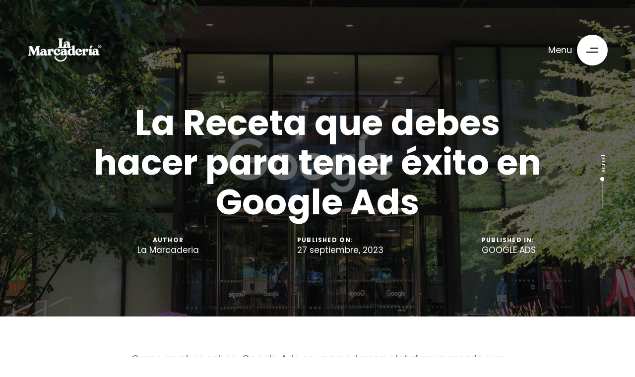

--- FILE ---
content_type: text/html; charset=UTF-8
request_url: https://lamarcaderia.com/la-receta-que-debes-hacer-para-tener-exito-en-google-ads/
body_size: 26814
content:
<!DOCTYPE html>
<html lang="es">
<head >

	<meta charset="UTF-8">
	<meta name="viewport" content="width=device-width, initial-scale=1.0" />
	<meta http-equiv="X-UA-Compatible" content="IE=edge">
	<link rel="profile" href="https://gmpg.org/xfn/11">
	<meta name="mobile-web-app-capable" content="yes">
<meta name="apple-mobile-web-app-capable" content="yes">
<meta name="apple-mobile-web-app-title" content="La Marcadería - Agencia de branding y marketing digital.">
			<script type="text/javascript">
			var WebFontConfig = WebFontConfig || {};
			WebFontConfig['active'] = function() {
				if ( typeof ( window.jQuery ) !== 'undefined' ) {
					jQuery(window).trigger('liquid_async_fonts_active');
				}
			};
			WebFontConfig['inactive'] = function() {
				if ( typeof ( window.jQuery ) !== 'undefined' ) {
					jQuery(window).trigger('liquid_async_fonts_inactive');
				}
			};
			</script>
			<meta name='robots' content='index, follow, max-image-preview:large, max-snippet:-1, max-video-preview:-1' />

	<!-- This site is optimized with the Yoast SEO plugin v26.8 - https://yoast.com/product/yoast-seo-wordpress/ -->
	<title>La Receta que debes hacer para tener éxito en Google Ads - La Marcadería</title>
	<link rel="canonical" href="https://lamarcaderia.com/la-receta-que-debes-hacer-para-tener-exito-en-google-ads/" />
	<meta property="og:locale" content="es_ES" />
	<meta property="og:type" content="article" />
	<meta property="og:title" content="La Receta que debes hacer para tener éxito en Google Ads - La Marcadería" />
	<meta property="og:description" content="Como muchos saben, Google Ads es una poderosa plataforma creada por..." />
	<meta property="og:url" content="https://lamarcaderia.com/la-receta-que-debes-hacer-para-tener-exito-en-google-ads/" />
	<meta property="og:site_name" content="La Marcadería" />
	<meta property="article:published_time" content="2023-09-27T16:25:11+00:00" />
	<meta property="article:modified_time" content="2023-10-24T23:05:45+00:00" />
	<meta property="og:image" content="https://lamarcaderia.com/wp-content/uploads/2023/06/Foto-Post-1.jpg" />
	<meta property="og:image:width" content="3840" />
	<meta property="og:image:height" content="2160" />
	<meta property="og:image:type" content="image/jpeg" />
	<meta name="author" content="La Marcaderia" />
	<meta name="twitter:card" content="summary_large_image" />
	<meta name="twitter:label1" content="Escrito por" />
	<meta name="twitter:data1" content="La Marcaderia" />
	<meta name="twitter:label2" content="Tiempo de lectura" />
	<meta name="twitter:data2" content="4 minutos" />
	<script type="application/ld+json" class="yoast-schema-graph">{"@context":"https://schema.org","@graph":[{"@type":"Article","@id":"https://lamarcaderia.com/la-receta-que-debes-hacer-para-tener-exito-en-google-ads/#article","isPartOf":{"@id":"https://lamarcaderia.com/la-receta-que-debes-hacer-para-tener-exito-en-google-ads/"},"author":{"name":"La Marcaderia","@id":"https://lamarcaderia.com/#/schema/person/60e21dbee29c93f69c3cf4637e7385db"},"headline":"La Receta que debes hacer para tener éxito en Google Ads","datePublished":"2023-09-27T16:25:11+00:00","dateModified":"2023-10-24T23:05:45+00:00","mainEntityOfPage":{"@id":"https://lamarcaderia.com/la-receta-que-debes-hacer-para-tener-exito-en-google-ads/"},"wordCount":777,"image":{"@id":"https://lamarcaderia.com/la-receta-que-debes-hacer-para-tener-exito-en-google-ads/#primaryimage"},"thumbnailUrl":"https://lamarcaderia.com/wp-content/uploads/2023/06/Foto-Post-1.jpg","keywords":["Google Ads","SEO"],"articleSection":["GOOGLE ADS","SEM","SEO"],"inLanguage":"es"},{"@type":"WebPage","@id":"https://lamarcaderia.com/la-receta-que-debes-hacer-para-tener-exito-en-google-ads/","url":"https://lamarcaderia.com/la-receta-que-debes-hacer-para-tener-exito-en-google-ads/","name":"La Receta que debes hacer para tener éxito en Google Ads - La Marcadería","isPartOf":{"@id":"https://lamarcaderia.com/#website"},"primaryImageOfPage":{"@id":"https://lamarcaderia.com/la-receta-que-debes-hacer-para-tener-exito-en-google-ads/#primaryimage"},"image":{"@id":"https://lamarcaderia.com/la-receta-que-debes-hacer-para-tener-exito-en-google-ads/#primaryimage"},"thumbnailUrl":"https://lamarcaderia.com/wp-content/uploads/2023/06/Foto-Post-1.jpg","datePublished":"2023-09-27T16:25:11+00:00","dateModified":"2023-10-24T23:05:45+00:00","author":{"@id":"https://lamarcaderia.com/#/schema/person/60e21dbee29c93f69c3cf4637e7385db"},"breadcrumb":{"@id":"https://lamarcaderia.com/la-receta-que-debes-hacer-para-tener-exito-en-google-ads/#breadcrumb"},"inLanguage":"es","potentialAction":[{"@type":"ReadAction","target":["https://lamarcaderia.com/la-receta-que-debes-hacer-para-tener-exito-en-google-ads/"]}]},{"@type":"ImageObject","inLanguage":"es","@id":"https://lamarcaderia.com/la-receta-que-debes-hacer-para-tener-exito-en-google-ads/#primaryimage","url":"https://lamarcaderia.com/wp-content/uploads/2023/06/Foto-Post-1.jpg","contentUrl":"https://lamarcaderia.com/wp-content/uploads/2023/06/Foto-Post-1.jpg","width":3840,"height":2160,"caption":"Google"},{"@type":"BreadcrumbList","@id":"https://lamarcaderia.com/la-receta-que-debes-hacer-para-tener-exito-en-google-ads/#breadcrumb","itemListElement":[{"@type":"ListItem","position":1,"name":"Portada","item":"https://lamarcaderia.com/"},{"@type":"ListItem","position":2,"name":"La Receta que debes hacer para tener éxito en Google Ads"}]},{"@type":"WebSite","@id":"https://lamarcaderia.com/#website","url":"https://lamarcaderia.com/","name":"La Marcadería","description":"Agencia de branding y marketing digital.","potentialAction":[{"@type":"SearchAction","target":{"@type":"EntryPoint","urlTemplate":"https://lamarcaderia.com/?s={search_term_string}"},"query-input":{"@type":"PropertyValueSpecification","valueRequired":true,"valueName":"search_term_string"}}],"inLanguage":"es"},{"@type":"Person","@id":"https://lamarcaderia.com/#/schema/person/60e21dbee29c93f69c3cf4637e7385db","name":"La Marcaderia","sameAs":["https://lamarcaderia.com"],"url":"https://lamarcaderia.com/author/marcaderia/"}]}</script>
	<!-- / Yoast SEO plugin. -->


<link rel='dns-prefetch' href='//www.googletagmanager.com' />
<link rel='dns-prefetch' href='//fonts.googleapis.com' />
<link rel='preconnect' href='https://fonts.gstatic.com' crossorigin />
<link rel="alternate" type="application/rss+xml" title="La Marcadería &raquo; Feed" href="https://lamarcaderia.com/feed/" />
<link rel="alternate" type="application/rss+xml" title="La Marcadería &raquo; Feed de los comentarios" href="https://lamarcaderia.com/comments/feed/" />
<link rel="alternate" title="oEmbed (JSON)" type="application/json+oembed" href="https://lamarcaderia.com/wp-json/oembed/1.0/embed?url=https%3A%2F%2Flamarcaderia.com%2Fla-receta-que-debes-hacer-para-tener-exito-en-google-ads%2F" />
<link rel="alternate" title="oEmbed (XML)" type="text/xml+oembed" href="https://lamarcaderia.com/wp-json/oembed/1.0/embed?url=https%3A%2F%2Flamarcaderia.com%2Fla-receta-que-debes-hacer-para-tener-exito-en-google-ads%2F&#038;format=xml" />
<link rel="preload" href="https://lamarcaderia.com/wp-content/themes/Hub%20WP/hub/assets/vendors/liquid-icon/lqd-essentials/fonts/lqd-essentials.woff2" as="font" type="font/woff2" crossorigin><style id='wp-img-auto-sizes-contain-inline-css' type='text/css'>
img:is([sizes=auto i],[sizes^="auto," i]){contain-intrinsic-size:3000px 1500px}
/*# sourceURL=wp-img-auto-sizes-contain-inline-css */
</style>

<style id='wp-emoji-styles-inline-css' type='text/css'>

	img.wp-smiley, img.emoji {
		display: inline !important;
		border: none !important;
		box-shadow: none !important;
		height: 1em !important;
		width: 1em !important;
		margin: 0 0.07em !important;
		vertical-align: -0.1em !important;
		background: none !important;
		padding: 0 !important;
	}
/*# sourceURL=wp-emoji-styles-inline-css */
</style>
<link rel='stylesheet' id='wp-block-library-css' href='https://lamarcaderia.com/wp-includes/css/dist/block-library/style.min.css?ver=6.9' type='text/css' media='all' />
<style id='global-styles-inline-css' type='text/css'>
:root{--wp--preset--aspect-ratio--square: 1;--wp--preset--aspect-ratio--4-3: 4/3;--wp--preset--aspect-ratio--3-4: 3/4;--wp--preset--aspect-ratio--3-2: 3/2;--wp--preset--aspect-ratio--2-3: 2/3;--wp--preset--aspect-ratio--16-9: 16/9;--wp--preset--aspect-ratio--9-16: 9/16;--wp--preset--color--black: #000000;--wp--preset--color--cyan-bluish-gray: #abb8c3;--wp--preset--color--white: #ffffff;--wp--preset--color--pale-pink: #f78da7;--wp--preset--color--vivid-red: #cf2e2e;--wp--preset--color--luminous-vivid-orange: #ff6900;--wp--preset--color--luminous-vivid-amber: #fcb900;--wp--preset--color--light-green-cyan: #7bdcb5;--wp--preset--color--vivid-green-cyan: #00d084;--wp--preset--color--pale-cyan-blue: #8ed1fc;--wp--preset--color--vivid-cyan-blue: #0693e3;--wp--preset--color--vivid-purple: #9b51e0;--wp--preset--gradient--vivid-cyan-blue-to-vivid-purple: linear-gradient(135deg,rgb(6,147,227) 0%,rgb(155,81,224) 100%);--wp--preset--gradient--light-green-cyan-to-vivid-green-cyan: linear-gradient(135deg,rgb(122,220,180) 0%,rgb(0,208,130) 100%);--wp--preset--gradient--luminous-vivid-amber-to-luminous-vivid-orange: linear-gradient(135deg,rgb(252,185,0) 0%,rgb(255,105,0) 100%);--wp--preset--gradient--luminous-vivid-orange-to-vivid-red: linear-gradient(135deg,rgb(255,105,0) 0%,rgb(207,46,46) 100%);--wp--preset--gradient--very-light-gray-to-cyan-bluish-gray: linear-gradient(135deg,rgb(238,238,238) 0%,rgb(169,184,195) 100%);--wp--preset--gradient--cool-to-warm-spectrum: linear-gradient(135deg,rgb(74,234,220) 0%,rgb(151,120,209) 20%,rgb(207,42,186) 40%,rgb(238,44,130) 60%,rgb(251,105,98) 80%,rgb(254,248,76) 100%);--wp--preset--gradient--blush-light-purple: linear-gradient(135deg,rgb(255,206,236) 0%,rgb(152,150,240) 100%);--wp--preset--gradient--blush-bordeaux: linear-gradient(135deg,rgb(254,205,165) 0%,rgb(254,45,45) 50%,rgb(107,0,62) 100%);--wp--preset--gradient--luminous-dusk: linear-gradient(135deg,rgb(255,203,112) 0%,rgb(199,81,192) 50%,rgb(65,88,208) 100%);--wp--preset--gradient--pale-ocean: linear-gradient(135deg,rgb(255,245,203) 0%,rgb(182,227,212) 50%,rgb(51,167,181) 100%);--wp--preset--gradient--electric-grass: linear-gradient(135deg,rgb(202,248,128) 0%,rgb(113,206,126) 100%);--wp--preset--gradient--midnight: linear-gradient(135deg,rgb(2,3,129) 0%,rgb(40,116,252) 100%);--wp--preset--font-size--small: 13px;--wp--preset--font-size--medium: 20px;--wp--preset--font-size--large: 36px;--wp--preset--font-size--x-large: 42px;--wp--preset--spacing--20: 0.44rem;--wp--preset--spacing--30: 0.67rem;--wp--preset--spacing--40: 1rem;--wp--preset--spacing--50: 1.5rem;--wp--preset--spacing--60: 2.25rem;--wp--preset--spacing--70: 3.38rem;--wp--preset--spacing--80: 5.06rem;--wp--preset--shadow--natural: 6px 6px 9px rgba(0, 0, 0, 0.2);--wp--preset--shadow--deep: 12px 12px 50px rgba(0, 0, 0, 0.4);--wp--preset--shadow--sharp: 6px 6px 0px rgba(0, 0, 0, 0.2);--wp--preset--shadow--outlined: 6px 6px 0px -3px rgb(255, 255, 255), 6px 6px rgb(0, 0, 0);--wp--preset--shadow--crisp: 6px 6px 0px rgb(0, 0, 0);}:where(.is-layout-flex){gap: 0.5em;}:where(.is-layout-grid){gap: 0.5em;}body .is-layout-flex{display: flex;}.is-layout-flex{flex-wrap: wrap;align-items: center;}.is-layout-flex > :is(*, div){margin: 0;}body .is-layout-grid{display: grid;}.is-layout-grid > :is(*, div){margin: 0;}:where(.wp-block-columns.is-layout-flex){gap: 2em;}:where(.wp-block-columns.is-layout-grid){gap: 2em;}:where(.wp-block-post-template.is-layout-flex){gap: 1.25em;}:where(.wp-block-post-template.is-layout-grid){gap: 1.25em;}.has-black-color{color: var(--wp--preset--color--black) !important;}.has-cyan-bluish-gray-color{color: var(--wp--preset--color--cyan-bluish-gray) !important;}.has-white-color{color: var(--wp--preset--color--white) !important;}.has-pale-pink-color{color: var(--wp--preset--color--pale-pink) !important;}.has-vivid-red-color{color: var(--wp--preset--color--vivid-red) !important;}.has-luminous-vivid-orange-color{color: var(--wp--preset--color--luminous-vivid-orange) !important;}.has-luminous-vivid-amber-color{color: var(--wp--preset--color--luminous-vivid-amber) !important;}.has-light-green-cyan-color{color: var(--wp--preset--color--light-green-cyan) !important;}.has-vivid-green-cyan-color{color: var(--wp--preset--color--vivid-green-cyan) !important;}.has-pale-cyan-blue-color{color: var(--wp--preset--color--pale-cyan-blue) !important;}.has-vivid-cyan-blue-color{color: var(--wp--preset--color--vivid-cyan-blue) !important;}.has-vivid-purple-color{color: var(--wp--preset--color--vivid-purple) !important;}.has-black-background-color{background-color: var(--wp--preset--color--black) !important;}.has-cyan-bluish-gray-background-color{background-color: var(--wp--preset--color--cyan-bluish-gray) !important;}.has-white-background-color{background-color: var(--wp--preset--color--white) !important;}.has-pale-pink-background-color{background-color: var(--wp--preset--color--pale-pink) !important;}.has-vivid-red-background-color{background-color: var(--wp--preset--color--vivid-red) !important;}.has-luminous-vivid-orange-background-color{background-color: var(--wp--preset--color--luminous-vivid-orange) !important;}.has-luminous-vivid-amber-background-color{background-color: var(--wp--preset--color--luminous-vivid-amber) !important;}.has-light-green-cyan-background-color{background-color: var(--wp--preset--color--light-green-cyan) !important;}.has-vivid-green-cyan-background-color{background-color: var(--wp--preset--color--vivid-green-cyan) !important;}.has-pale-cyan-blue-background-color{background-color: var(--wp--preset--color--pale-cyan-blue) !important;}.has-vivid-cyan-blue-background-color{background-color: var(--wp--preset--color--vivid-cyan-blue) !important;}.has-vivid-purple-background-color{background-color: var(--wp--preset--color--vivid-purple) !important;}.has-black-border-color{border-color: var(--wp--preset--color--black) !important;}.has-cyan-bluish-gray-border-color{border-color: var(--wp--preset--color--cyan-bluish-gray) !important;}.has-white-border-color{border-color: var(--wp--preset--color--white) !important;}.has-pale-pink-border-color{border-color: var(--wp--preset--color--pale-pink) !important;}.has-vivid-red-border-color{border-color: var(--wp--preset--color--vivid-red) !important;}.has-luminous-vivid-orange-border-color{border-color: var(--wp--preset--color--luminous-vivid-orange) !important;}.has-luminous-vivid-amber-border-color{border-color: var(--wp--preset--color--luminous-vivid-amber) !important;}.has-light-green-cyan-border-color{border-color: var(--wp--preset--color--light-green-cyan) !important;}.has-vivid-green-cyan-border-color{border-color: var(--wp--preset--color--vivid-green-cyan) !important;}.has-pale-cyan-blue-border-color{border-color: var(--wp--preset--color--pale-cyan-blue) !important;}.has-vivid-cyan-blue-border-color{border-color: var(--wp--preset--color--vivid-cyan-blue) !important;}.has-vivid-purple-border-color{border-color: var(--wp--preset--color--vivid-purple) !important;}.has-vivid-cyan-blue-to-vivid-purple-gradient-background{background: var(--wp--preset--gradient--vivid-cyan-blue-to-vivid-purple) !important;}.has-light-green-cyan-to-vivid-green-cyan-gradient-background{background: var(--wp--preset--gradient--light-green-cyan-to-vivid-green-cyan) !important;}.has-luminous-vivid-amber-to-luminous-vivid-orange-gradient-background{background: var(--wp--preset--gradient--luminous-vivid-amber-to-luminous-vivid-orange) !important;}.has-luminous-vivid-orange-to-vivid-red-gradient-background{background: var(--wp--preset--gradient--luminous-vivid-orange-to-vivid-red) !important;}.has-very-light-gray-to-cyan-bluish-gray-gradient-background{background: var(--wp--preset--gradient--very-light-gray-to-cyan-bluish-gray) !important;}.has-cool-to-warm-spectrum-gradient-background{background: var(--wp--preset--gradient--cool-to-warm-spectrum) !important;}.has-blush-light-purple-gradient-background{background: var(--wp--preset--gradient--blush-light-purple) !important;}.has-blush-bordeaux-gradient-background{background: var(--wp--preset--gradient--blush-bordeaux) !important;}.has-luminous-dusk-gradient-background{background: var(--wp--preset--gradient--luminous-dusk) !important;}.has-pale-ocean-gradient-background{background: var(--wp--preset--gradient--pale-ocean) !important;}.has-electric-grass-gradient-background{background: var(--wp--preset--gradient--electric-grass) !important;}.has-midnight-gradient-background{background: var(--wp--preset--gradient--midnight) !important;}.has-small-font-size{font-size: var(--wp--preset--font-size--small) !important;}.has-medium-font-size{font-size: var(--wp--preset--font-size--medium) !important;}.has-large-font-size{font-size: var(--wp--preset--font-size--large) !important;}.has-x-large-font-size{font-size: var(--wp--preset--font-size--x-large) !important;}
/*# sourceURL=global-styles-inline-css */
</style>

<style id='classic-theme-styles-inline-css' type='text/css'>
/*! This file is auto-generated */
.wp-block-button__link{color:#fff;background-color:#32373c;border-radius:9999px;box-shadow:none;text-decoration:none;padding:calc(.667em + 2px) calc(1.333em + 2px);font-size:1.125em}.wp-block-file__button{background:#32373c;color:#fff;text-decoration:none}
/*# sourceURL=/wp-includes/css/classic-themes.min.css */
</style>
<link rel='stylesheet' id='contact-form-7-css' href='https://lamarcaderia.com/wp-content/plugins/contact-form-7/includes/css/styles.css?ver=6.1.4' type='text/css' media='all' />
<link rel='stylesheet' id='redux-extendify-styles-css' href='https://lamarcaderia.com/wp-content/plugins/hub-core/extras/redux-framework/redux-core/assets/css/extendify-utilities.css?ver=4.4.12.2' type='text/css' media='all' />
<link rel='stylesheet' id='sr7css-css' href='//lamarcaderia.com/wp-content/plugins/revslider/public/css/sr7.css?ver=6.7.19' type='text/css' media='all' />
<link rel='stylesheet' id='bootstrap-css' href='https://lamarcaderia.com/wp-content/themes/Hub%20WP/hub/assets/vendors/bootstrap/css/bootstrap.min.css' type='text/css' media='all' />
<link rel='stylesheet' id='liquid-base-css' href='https://lamarcaderia.com/wp-content/themes/Hub%20WP/hub/style.css' type='text/css' media='all' />
<style id='liquid-base-inline-css' type='text/css'>
.lqd-69707e626f539{
			position: fixed;
			left: 0;
			bottom: 0;
			right: 0;
			margin: 0;
			padding: 1em 1.41575em;
			background-color: #3d9cd2;
			color: #fff;
			z-index: 9998;
			display: flex;
			justify-content: center;
			align-items: center;
			gap: 8px;
			a{color:#fff}
		}.lqd-69707e626f539.err{
			background-color: #d63939;
		}
/*# sourceURL=liquid-base-inline-css */
</style>
<link rel='stylesheet' id='liquid-theme-css' href='https://lamarcaderia.com/wp-content/themes/Hub%20WP/hub/assets/css/theme.min.css' type='text/css' media='all' />
<link rel='stylesheet' id='theme-responsive-min-css' href='https://lamarcaderia.com/wp-content/themes/Hub%20WP/hub/assets/css/theme-responsive-min.min.css?ver=6.9' type='text/css' media='screen and (min-width: 1200px)' />
<link rel='stylesheet' id='theme-responsive-max-css' href='https://lamarcaderia.com/wp-content/themes/Hub%20WP/hub/assets/css/theme-responsive-max.min.css?ver=6.9' type='text/css' media='screen and (max-width: 1199px)' />
<link rel='stylesheet' id='js_composer_front-css' href='https://lamarcaderia.com/wp-content/plugins/liquid_js_composer/assets/css/js_composer.min.css?ver=6.9.0' type='text/css' media='all' />
<link rel='stylesheet' id='ld-gdpr-box-css' href='https://lamarcaderia.com/wp-content/plugins/liquid-gdpr/assets/css/liquid-gdpr.min.css?ver=6.9' type='text/css' media='all' />
<link rel='stylesheet' id='landinghub-core-css' href='https://lamarcaderia.com/wp-content/plugins/hub-core/assets/css/landinghub-core.min.css?ver=6.9' type='text/css' media='all' />
<link rel="preload" as="style" href="https://fonts.googleapis.com/css?family=Poppins:400,700&#038;display=swap&#038;ver=6.9" /><link rel="stylesheet" href="https://fonts.googleapis.com/css?family=Poppins:400,700&#038;display=swap&#038;ver=6.9" media="print" onload="this.media='all'"><noscript><link rel="stylesheet" href="https://fonts.googleapis.com/css?family=Poppins:400,700&#038;display=swap&#038;ver=6.9" /></noscript><link rel='stylesheet' id='liquid-generated-responsive-css' href='//lamarcaderia.com/wp-content/uploads/liquid-styles/liquid-responsive-100.css?timestamp=1768235963&#038;ver=6.9' type='text/css' media='all' />
<script type="text/javascript" src="//lamarcaderia.com/wp-content/plugins/revslider/public/js/libs/tptools.js?ver=6.7.19" id="tp-tools-js" async="async" data-wp-strategy="async"></script>
<script type="text/javascript" src="//lamarcaderia.com/wp-content/plugins/revslider/public/js/sr7.js?ver=6.7.19" id="sr7-js" async="async" data-wp-strategy="async"></script>

<!-- Fragmento de código de la etiqueta de Google (gtag.js) añadida por Site Kit -->
<!-- Fragmento de código de Google Analytics añadido por Site Kit -->
<script type="text/javascript" src="https://www.googletagmanager.com/gtag/js?id=GT-MB6TNHK" id="google_gtagjs-js" async></script>
<script type="text/javascript" id="google_gtagjs-js-after">
/* <![CDATA[ */
window.dataLayer = window.dataLayer || [];function gtag(){dataLayer.push(arguments);}
gtag("set","linker",{"domains":["lamarcaderia.com"]});
gtag("js", new Date());
gtag("set", "developer_id.dZTNiMT", true);
gtag("config", "GT-MB6TNHK");
//# sourceURL=google_gtagjs-js-after
/* ]]> */
</script>
<link rel="https://api.w.org/" href="https://lamarcaderia.com/wp-json/" /><link rel="alternate" title="JSON" type="application/json" href="https://lamarcaderia.com/wp-json/wp/v2/posts/13838" /><link rel="EditURI" type="application/rsd+xml" title="RSD" href="https://lamarcaderia.com/xmlrpc.php?rsd" />
<meta name="generator" content="WordPress 6.9" />
<link rel='shortlink' href='https://lamarcaderia.com/?p=13838' />
<meta name="generator" content="Site Kit by Google 1.170.0" /><meta name="generator" content="Redux 4.4.12.2" />	
		<link rel="shortcut icon" href="https://lamarcaderia.com/wp-content/uploads/2023/10/favicon.png" />
					<!-- For iPhone -->
			<link rel="apple-touch-icon-precomposed" href="https://lamarcaderia.com/wp-content/uploads/2023/10/favicon.png">
					<!-- For iPhone 4 Retina display -->
			<link rel="apple-touch-icon" sizes="114x114" href="https://lamarcaderia.com/wp-content/uploads/2023/10/favicon.png">
		
	<script type="text/javascript">
				window.liquidParams = {
					currentZIndex: 10,
					lazyLoadOffset: 500,
					ccOuterSize: 35,
					ccActiveCircleBg: 1,
					ccActiveCircleBc: 1,
				};
				window.liquidIsElementor = false;
			</script><meta name="generator" content="Powered by WPBakery Page Builder - drag and drop page builder for WordPress."/>

<!-- Fragmento de código de Google Tag Manager añadido por Site Kit -->
<script type="text/javascript">
/* <![CDATA[ */

			( function( w, d, s, l, i ) {
				w[l] = w[l] || [];
				w[l].push( {'gtm.start': new Date().getTime(), event: 'gtm.js'} );
				var f = d.getElementsByTagName( s )[0],
					j = d.createElement( s ), dl = l != 'dataLayer' ? '&l=' + l : '';
				j.async = true;
				j.src = 'https://www.googletagmanager.com/gtm.js?id=' + i + dl;
				f.parentNode.insertBefore( j, f );
			} )( window, document, 'script', 'dataLayer', 'GTM-5ZSDDK3N' );
			
/* ]]> */
</script>

<!-- Final del fragmento de código de Google Tag Manager añadido por Site Kit -->
<link rel="preconnect" href="https://fonts.googleapis.com">
<link rel="preconnect" href="https://fonts.gstatic.com/" crossorigin>
<meta name="generator" content="Powered by Slider Revolution 6.7.19 - responsive, Mobile-Friendly Slider Plugin for WordPress with comfortable drag and drop interface." />
<link rel="icon" href="https://lamarcaderia.com/wp-content/uploads/2023/10/cropped-favicon-32x32.png" sizes="32x32" />
<link rel="icon" href="https://lamarcaderia.com/wp-content/uploads/2023/10/cropped-favicon-192x192.png" sizes="192x192" />
<link rel="apple-touch-icon" href="https://lamarcaderia.com/wp-content/uploads/2023/10/cropped-favicon-180x180.png" />
<meta name="msapplication-TileImage" content="https://lamarcaderia.com/wp-content/uploads/2023/10/cropped-favicon-270x270.png" />
<script>
	window._tpt			??= {};
	window.SR7			??= {};
	_tpt.R				??= {};
	_tpt.R.fonts		??= {};
	_tpt.R.fonts.customFonts??= {};
	SR7.devMode			=  false;
	SR7.F 				??= {};
	SR7.G				??= {};
	SR7.LIB				??= {};
	SR7.E				??= {};
	SR7.E.gAddons		??= {};
	SR7.E.php 			??= {};
	SR7.E.nonce			= '7d8ee4630e';
	SR7.E.ajaxurl		= 'https://lamarcaderia.com/wp-admin/admin-ajax.php';
	SR7.E.resturl		= 'https://lamarcaderia.com/wp-json/';
	SR7.E.slug_path		= 'revslider/revslider.php';
	SR7.E.slug			= 'revslider';
	SR7.E.plugin_url	= 'https://lamarcaderia.com/wp-content/plugins/revslider/';
	SR7.E.wp_plugin_url = 'https://lamarcaderia.com/wp-content/plugins/';
	SR7.E.revision		= '6.7.19';
	SR7.E.fontBaseUrl	= '//fonts.googleapis.com/css2?family=';
	SR7.G.breakPoints 	= [1240,1024,778,480];
	SR7.E.modules 		= ['module','page','slide','layer','draw','animate','srtools','canvas','defaults','carousel','navigation','media','modifiers','migration'];
	SR7.E.libs 			= ['WEBGL'];
	SR7.E.css 			= ['csslp','cssbtns','cssfilters','cssnav','cssmedia'];
	SR7.E.resources		= {};
	SR7.JSON			??= {};
/*! Slider Revolution 7.0 - Page Processor */
!function(){"use strict";window.SR7??={},window._tpt??={},SR7.version="Slider Revolution 6.7.16",_tpt.getWinDim=function(t){_tpt.screenHeightWithUrlBar??=window.innerHeight;let e=SR7.F?.modal?.visible&&SR7.M[SR7.F.module.getIdByAlias(SR7.F.modal.requested)];_tpt.scrollBar=window.innerWidth!==document.documentElement.clientWidth||e&&window.innerWidth!==e.c.module.clientWidth,_tpt.winW=window.innerWidth-(_tpt.scrollBar||"prepare"==t?_tpt.scrollBarW??_tpt.mesureScrollBar():0),_tpt.winH=window.innerHeight,_tpt.winWAll=document.documentElement.clientWidth},_tpt.getResponsiveLevel=function(t,e){SR7.M[e];return _tpt.closestGE(t,_tpt.winWAll)},_tpt.mesureScrollBar=function(){let t=document.createElement("div");return t.className="RSscrollbar-measure",t.style.width="100px",t.style.height="100px",t.style.overflow="scroll",t.style.position="absolute",t.style.top="-9999px",document.body.appendChild(t),_tpt.scrollBarW=t.offsetWidth-t.clientWidth,document.body.removeChild(t),_tpt.scrollBarW},_tpt.loadCSS=async function(t,e,s){return s?_tpt.R.fonts.required[e].status=1:(_tpt.R[e]??={},_tpt.R[e].status=1),new Promise(((n,i)=>{if(_tpt.isStylesheetLoaded(t))s?_tpt.R.fonts.required[e].status=2:_tpt.R[e].status=2,n();else{const l=document.createElement("link");l.rel="stylesheet";let o="text",r="css";l["type"]=o+"/"+r,l.href=t,l.onload=()=>{s?_tpt.R.fonts.required[e].status=2:_tpt.R[e].status=2,n()},l.onerror=()=>{s?_tpt.R.fonts.required[e].status=3:_tpt.R[e].status=3,i(new Error(`Failed to load CSS: ${t}`))},document.head.appendChild(l)}}))},_tpt.addContainer=function(t){const{tag:e="div",id:s,class:n,datas:i,textContent:l,iHTML:o}=t,r=document.createElement(e);if(s&&""!==s&&(r.id=s),n&&""!==n&&(r.className=n),i)for(const[t,e]of Object.entries(i))"style"==t?r.style.cssText=e:r.setAttribute(`data-${t}`,e);return l&&(r.textContent=l),o&&(r.innerHTML=o),r},_tpt.collector=function(){return{fragment:new DocumentFragment,add(t){var e=_tpt.addContainer(t);return this.fragment.appendChild(e),e},append(t){t.appendChild(this.fragment)}}},_tpt.isStylesheetLoaded=function(t){let e=t.split("?")[0];return Array.from(document.querySelectorAll('link[rel="stylesheet"], link[rel="preload"]')).some((t=>t.href.split("?")[0]===e))},_tpt.preloader={requests:new Map,preloaderTemplates:new Map,show:function(t,e){if(!e||!t)return;const{type:s,color:n}=e;if(s<0||"off"==s)return;const i=`preloader_${s}`;let l=this.preloaderTemplates.get(i);l||(l=this.build(s,n),this.preloaderTemplates.set(i,l)),this.requests.has(t)||this.requests.set(t,{count:0});const o=this.requests.get(t);clearTimeout(o.timer),o.count++,1===o.count&&(o.timer=setTimeout((()=>{o.preloaderClone=l.cloneNode(!0),o.anim&&o.anim.kill(),void 0!==_tpt.gsap?o.anim=_tpt.gsap.fromTo(o.preloaderClone,1,{opacity:0},{opacity:1}):o.preloaderClone.classList.add("sr7-fade-in"),t.appendChild(o.preloaderClone)}),150))},hide:function(t){if(!this.requests.has(t))return;const e=this.requests.get(t);e.count--,e.count<0&&(e.count=0),e.anim&&e.anim.kill(),0===e.count&&(clearTimeout(e.timer),e.preloaderClone&&(e.preloaderClone.classList.remove("sr7-fade-in"),e.anim=_tpt.gsap.to(e.preloaderClone,.3,{opacity:0,onComplete:function(){e.preloaderClone.remove()}})))},state:function(t){if(!this.requests.has(t))return!1;return this.requests.get(t).count>0},build:(t,e="#ffffff",s="")=>{if(t<0||"off"===t)return null;const n=parseInt(t);if(t="prlt"+n,isNaN(n))return null;if(_tpt.loadCSS(SR7.E.plugin_url+"public/css/preloaders/t"+n+".css","preloader_"+t),isNaN(n)||n<6){const i=`background-color:${e}`,l=1===n||2==n?i:"",o=3===n||4==n?i:"",r=_tpt.collector();["dot1","dot2","bounce1","bounce2","bounce3"].forEach((t=>r.add({tag:"div",class:t,datas:{style:o}})));const d=_tpt.addContainer({tag:"sr7-prl",class:`${t} ${s}`,datas:{style:l}});return r.append(d),d}{let i={};if(7===n){let t;e.startsWith("#")?(t=e.replace("#",""),t=`rgba(${parseInt(t.substring(0,2),16)}, ${parseInt(t.substring(2,4),16)}, ${parseInt(t.substring(4,6),16)}, `):e.startsWith("rgb")&&(t=e.slice(e.indexOf("(")+1,e.lastIndexOf(")")).split(",").map((t=>t.trim())),t=`rgba(${t[0]}, ${t[1]}, ${t[2]}, `),t&&(i.style=`border-top-color: ${t}0.65); border-bottom-color: ${t}0.15); border-left-color: ${t}0.65); border-right-color: ${t}0.15)`)}else 12===n&&(i.style=`background:${e}`);const l=[10,0,4,2,5,9,0,4,4,2][n-6],o=_tpt.collector(),r=o.add({tag:"div",class:"sr7-prl-inner",datas:i});Array.from({length:l}).forEach((()=>r.appendChild(o.add({tag:"span",datas:{style:`background:${e}`}}))));const d=_tpt.addContainer({tag:"sr7-prl",class:`${t} ${s}`});return o.append(d),d}}},SR7.preLoader={show:(t,e)=>{"off"!==(SR7.M[t]?.settings?.pLoader?.type??"off")&&_tpt.preloader.show(e||SR7.M[t].c.module,SR7.M[t]?.settings?.pLoader??{color:"#fff",type:10})},hide:(t,e)=>{"off"!==(SR7.M[t]?.settings?.pLoader?.type??"off")&&_tpt.preloader.hide(e||SR7.M[t].c.module)},state:(t,e)=>_tpt.preloader.state(e||SR7.M[t].c.module)},_tpt.prepareModuleHeight=function(t){window.SR7.M??={},window.SR7.M[t.id]??={},"ignore"==t.googleFont&&(SR7.E.ignoreGoogleFont=!0);let e=window.SR7.M[t.id];if(null==_tpt.scrollBarW&&_tpt.mesureScrollBar(),e.c??={},e.states??={},e.settings??={},e.settings.size??={},t.fixed&&(e.settings.fixed=!0),e.c.module=document.getElementById(t.id),e.c.adjuster=e.c.module.getElementsByTagName("sr7-adjuster")[0],e.c.content=e.c.module.getElementsByTagName("sr7-content")[0],"carousel"==t.type&&(e.c.carousel=e.c.content.getElementsByTagName("sr7-carousel")[0]),null==e.c.module||null==e.c.module)return;t.plType&&t.plColor&&(e.settings.pLoader={type:t.plType,color:t.plColor}),void 0!==t.plType&&"off"!==t.plType&&SR7.preLoader.show(t.id,e.c.module),_tpt.winW||_tpt.getWinDim("prepare"),_tpt.getWinDim();let s=""+e.c.module.dataset?.modal;"modal"==s||"true"==s||"undefined"!==s&&"false"!==s||(e.settings.size.fullWidth=t.size.fullWidth,e.LEV??=_tpt.getResponsiveLevel(window.SR7.G.breakPoints,t.id),t.vpt=_tpt.fillArray(t.vpt,5),e.settings.vPort=t.vpt[e.LEV],void 0!==t.el&&"720"==t.el[4]&&t.gh[4]!==t.el[4]&&"960"==t.el[3]&&t.gh[3]!==t.el[3]&&"768"==t.el[2]&&t.gh[2]!==t.el[2]&&delete t.el,e.settings.size.height=null==t.el||null==t.el[e.LEV]||0==t.el[e.LEV]||"auto"==t.el[e.LEV]?_tpt.fillArray(t.gh,5,-1):_tpt.fillArray(t.el,5,-1),e.settings.size.width=_tpt.fillArray(t.gw,5,-1),e.settings.size.minHeight=_tpt.fillArray(t.mh??[0],5,-1),e.cacheSize={fullWidth:e.settings.size?.fullWidth,fullHeight:e.settings.size?.fullHeight},void 0!==t.off&&(t.off?.t&&(e.settings.size.m??={})&&(e.settings.size.m.t=t.off.t),t.off?.b&&(e.settings.size.m??={})&&(e.settings.size.m.b=t.off.b),t.off?.l&&(e.settings.size.p??={})&&(e.settings.size.p.l=t.off.l),t.off?.r&&(e.settings.size.p??={})&&(e.settings.size.p.r=t.off.r),e.offsetPrepared=!0),_tpt.updatePMHeight(t.id,t,!0))},_tpt.updatePMHeight=(t,e,s)=>{let n=SR7.M[t];var i=n.settings.size.fullWidth?_tpt.winW:n.c.module.parentNode.offsetWidth;i=0===i||isNaN(i)?_tpt.winW:i;let l=n.settings.size.width[n.LEV]||n.settings.size.width[n.LEV++]||n.settings.size.width[n.LEV--]||i,o=n.settings.size.height[n.LEV]||n.settings.size.height[n.LEV++]||n.settings.size.height[n.LEV--]||0,r=n.settings.size.minHeight[n.LEV]||n.settings.size.minHeight[n.LEV++]||n.settings.size.minHeight[n.LEV--]||0;if(o="auto"==o?0:o,o=parseInt(o),"carousel"!==e.type&&(i-=parseInt(e.onw??0)||0),n.MP=!n.settings.size.fullWidth&&i<l||_tpt.winW<l?Math.min(1,i/l):1,e.size.fullScreen||e.size.fullHeight){let t=parseInt(e.fho)||0,s=(""+e.fho).indexOf("%")>-1;e.newh=_tpt.winH-(s?_tpt.winH*t/100:t)}else e.newh=n.MP*Math.max(o,r);if(e.newh+=(parseInt(e.onh??0)||0)+(parseInt(e.carousel?.pt)||0)+(parseInt(e.carousel?.pb)||0),void 0!==e.slideduration&&(e.newh=Math.max(e.newh,parseInt(e.slideduration)/3)),e.shdw&&_tpt.buildShadow(e.id,e),n.c.adjuster.style.height=e.newh+"px",n.c.module.style.height=e.newh+"px",n.c.content.style.height=e.newh+"px",n.states.heightPrepared=!0,n.dims??={},n.dims.moduleRect=n.c.module.getBoundingClientRect(),n.c.content.style.left="-"+n.dims.moduleRect.left+"px",!n.settings.size.fullWidth)return s&&requestAnimationFrame((()=>{i!==n.c.module.parentNode.offsetWidth&&_tpt.updatePMHeight(e.id,e)})),void _tpt.bgStyle(e.id,e,window.innerWidth==_tpt.winW,!0);_tpt.bgStyle(e.id,e,window.innerWidth==_tpt.winW,!0),requestAnimationFrame((function(){s&&requestAnimationFrame((()=>{i!==n.c.module.parentNode.offsetWidth&&_tpt.updatePMHeight(e.id,e)}))})),n.earlyResizerFunction||(n.earlyResizerFunction=function(){requestAnimationFrame((function(){_tpt.getWinDim(),_tpt.moduleDefaults(e.id,e),_tpt.updateSlideBg(t,!0)}))},window.addEventListener("resize",n.earlyResizerFunction))},_tpt.buildShadow=function(t,e){let s=SR7.M[t];null==s.c.shadow&&(s.c.shadow=document.createElement("sr7-module-shadow"),s.c.shadow.classList.add("sr7-shdw-"+e.shdw),s.c.content.appendChild(s.c.shadow))},_tpt.bgStyle=async(t,e,s,n,i)=>{const l=SR7.M[t];if((e=e??l.settings).fixed&&!l.c.module.classList.contains("sr7-top-fixed")&&(l.c.module.classList.add("sr7-top-fixed"),l.c.module.style.position="fixed",l.c.module.style.width="100%",l.c.module.style.top="0px",l.c.module.style.left="0px",l.c.module.style.pointerEvents="none",l.c.module.style.zIndex=5e3,l.c.content.style.pointerEvents="none"),null==l.c.bgcanvas){let t=document.createElement("sr7-module-bg"),o=!1;if("string"==typeof e?.bg?.color&&e?.bg?.color.includes("{"))if(_tpt.gradient&&_tpt.gsap)e.bg.color=_tpt.gradient.convert(e.bg.color);else try{let t=JSON.parse(e.bg.color);(t?.orig||t?.string)&&(e.bg.color=JSON.parse(e.bg.color))}catch(t){return}let r="string"==typeof e?.bg?.color?e?.bg?.color||"transparent":e?.bg?.color?.string??e?.bg?.color?.orig??e?.bg?.color?.color??"transparent";if(t.style["background"+(String(r).includes("grad")?"":"Color")]=r,("transparent"!==r||i)&&(o=!0),l.offsetPrepared&&(t.style.visibility="hidden"),e?.bg?.image?.src&&(t.style.backgroundImage=`url(${e?.bg?.image.src})`,t.style.backgroundSize=""==(e.bg.image?.size??"")?"cover":e.bg.image.size,t.style.backgroundPosition=e.bg.image.position,t.style.backgroundRepeat=""==e.bg.image.repeat||null==e.bg.image.repeat?"no-repeat":e.bg.image.repeat,o=!0),!o)return;l.c.bgcanvas=t,e.size.fullWidth?t.style.width=_tpt.winW-(s&&_tpt.winH<document.body.offsetHeight?_tpt.scrollBarW:0)+"px":n&&(t.style.width=l.c.module.offsetWidth+"px"),e.sbt?.use?l.c.content.appendChild(l.c.bgcanvas):l.c.module.appendChild(l.c.bgcanvas)}l.c.bgcanvas.style.height=void 0!==e.newh?e.newh+"px":("carousel"==e.type?l.dims.module.h:l.dims.content.h)+"px",l.c.bgcanvas.style.left=!s&&e.sbt?.use||l.c.bgcanvas.closest("SR7-CONTENT")?"0px":"-"+(l?.dims?.moduleRect?.left??0)+"px"},_tpt.updateSlideBg=function(t,e){const s=SR7.M[t];let n=s.settings;s?.c?.bgcanvas&&(n.size.fullWidth?s.c.bgcanvas.style.width=_tpt.winW-(e&&_tpt.winH<document.body.offsetHeight?_tpt.scrollBarW:0)+"px":preparing&&(s.c.bgcanvas.style.width=s.c.module.offsetWidth+"px"))},_tpt.moduleDefaults=(t,e)=>{let s=SR7.M[t];null!=s&&null!=s.c&&null!=s.c.module&&(s.dims??={},s.dims.moduleRect=s.c.module.getBoundingClientRect(),s.c.content.style.left="-"+s.dims.moduleRect.left+"px",s.c.content.style.width=_tpt.winW-_tpt.scrollBarW+"px","carousel"==e.type&&(s.c.module.style.overflow="visible"),_tpt.bgStyle(t,e,window.innerWidth==_tpt.winW))},_tpt.getOffset=t=>{var e=t.getBoundingClientRect(),s=window.pageXOffset||document.documentElement.scrollLeft,n=window.pageYOffset||document.documentElement.scrollTop;return{top:e.top+n,left:e.left+s}},_tpt.fillArray=function(t,e){let s,n;t=Array.isArray(t)?t:[t];let i=Array(e),l=t.length;for(n=0;n<t.length;n++)i[n+(e-l)]=t[n],null==s&&"#"!==t[n]&&(s=t[n]);for(let t=0;t<e;t++)void 0!==i[t]&&"#"!=i[t]||(i[t]=s),s=i[t];return i},_tpt.closestGE=function(t,e){let s=Number.MAX_VALUE,n=-1;for(let i=0;i<t.length;i++)t[i]-1>=e&&t[i]-1-e<s&&(s=t[i]-1-e,n=i);return++n}}();</script>
<style id='liquid-stylesheet-inline-css' type='text/css'>:root{--color-primary:#8224e3;--color-secondary:#5b7bfb;--color-gradient-start:#8224E3;--color-gradient-stop:#576AF9;--color-link:#ffffff;--color-link-hover:#f7f7f7;--lqd-cc-active-bw:1px;}body{font-family:'Poppins', sans-serif ;font-weight:400;line-height:1.5em;letter-spacing:0.01em;font-size:18px;color:#5d6371;}.btn{font-family:inherit;font-weight:500;line-height:18px;font-size:18px;}.lqd-post-content, .lqd-post-header .entry-excerpt{font-family:inherit;font-weight:400;line-height:1.73em;font-size:19px;color:#737373;}.h1,h1{font-family:'Poppins', sans-serif ;font-weight:700;line-height:1.15em;font-size:52px;color:#181b31;}.h2,h2{font-family:'Poppins', sans-serif ;font-weight:700;line-height:1.2em;letter-spacing:-0.0125em;font-size:42px;color:#181b31;}.h3,h3{font-family:'Poppins', sans-serif ;font-weight:700;line-height:1.2em;font-size:34px;color:#181b31;}.h4,h4{font-family:'Poppins', sans-serif ;font-weight:700;line-height:1.2em;font-size:30px;color:#181b31;}.h5,h5{font-family:'Poppins', sans-serif ;font-weight:700;line-height:1.2em;font-size:25px;color:#181b31;}.h6,h6{font-family:'Poppins', sans-serif ;font-weight:700;line-height:1.2em;font-size:12px;color:#181b31;}.main-header .navbar-brand{max-width:150px;}.titlebar-inner h1{color:#ffffff !important;}.titlebar-inner p{}.titlebar-inner{padding-top:80px;padding-bottom:80px;}.titlebar{background-image:url( https://lamarcaderia.com/wp-content/uploads/2021/03/maincta.jpg);background-size:cover;}#lqd-gdpr{padding:   ;border-radius:   ;}#lqd-gdpr .lqd-gdpr-accept{padding:   ;border-radius:   ;}section.vc_row{units:px;}@media screen and (min-width: 992px){body.has-sidebar #lqd-contents-wrap{padding-top:25px;}}.lqd-fancy-menu.menu-items-has-fill > ul > li > a {
    padding: 0.7em 1.571em;
    line-height: 1.15em;
}
.mejs-container, .mejs-container .mejs-controls, .mejs-embed, .mejs-embed body {
    background: none !important;
}
.megamenu .nav-item-children .link-badge {
    padding: 0.5em 0.9em;
    margin-top: -0.5em;
    margin-bottom: -0.5em;
    text-transform: uppercase;
    font-size: 11px;
    font-weight: 700;
}
.lqd-stickybar-wrap .lqd-head-col > .module-button .btn.no-rotate {
    transform: rotate(180deg);
    align-self: start;
}
.lqd-fb-style-6 .liquid-overlay-link {
	transform: translateZ(150px);
}
.carousel-item .lqd-fb-style-6 {
    margin-top: 50px;
    margin-bottom: 70px;
}
.liquid-parallax-bg > .liquid-parallax-container .liquid-parallax-figure {
    animation: fadeIn 0.8s cubic-bezier(0.23, 1, 0.320, 1) both;
}
.lqd-mobile-main-nav {
    width: 100%;
}
.ld-gradient-heading .ld-fh-txt-inner {
    -webkit-background-clip: text !important;
    background-clip: text !important;
    -webkit-text-fill-color: transparent !important;
    text-fill-color: transparent !important;
}
.lqd-mobile-sec .megamenu .lqd-fancy-menu > li > a {
  color: inherit;
}

.lqd-mobile-sec .megamenu .lqd-fancy-menu.menu-items-has-fill > ul > li > a {
  padding-inline-start: 0;
  padding-inline-end: 0;
}

.ld-fh-outline-static .ld-fh-element {
	color: transparent;
}

[data-mobile-nav-style=modern] .lqd-mobile-sec .megamenu .lqd-simple-heading {
  color: #fff;
}

.lqd-mobile-sec .vc_row:before,
.lqd-mobile-sec .vc_row:after,
.lqd-mobile-sec .container:before,
.lqd-mobile-sec .container:after,
.lqd-mobile-sec .vc_column-inner:before,
.lqd-mobile-sec .vc_column-inner:after,
.lqd-mobile-sec .wpb_wrapper-inner:before,
.lqd-mobile-sec .wpb_wrapper-inner:after {
    content: none !important;
}

.lqd-mobile-sec .main-nav > li {
    display: block;
}

.lqd-mobile-sec .main-nav > li .nav-item-children {
    pointer-events: auto;
	transform: none;
	transition: none;
}

.lqd-main-sidebar .widget.ld-sf {
    margin-bottom: 0;
}

.ld-ajax-loadmore .all-loaded i {
    font-size: 1em;
}

.vc_column-inner {
    z-index: auto;
}
[data-mobile-header-scheme=gray] .lqd-mobile-sec .navbar-header {
    background-color: rgba(18, 18, 18, 0)!important;
}
@media screen and (min-width: 1200px) and (max-width: 1440px) {
    .megamenu .lqd-fancy-menu > ul > li > a {
        font-size: 15px;
    }
    .megamenu .ld-fancy-heading.text-uppercase h4 {
        font-size: 12px;
        white-space: nowrap;
    }
}


/* Header Light */
.page-id-11594 .lqd-mobile-sec .logo-default,
.page-id-8559 .lqd-mobile-sec .logo-default{
    content: url('https://lamarcaderia.com/wp-content/uploads/2025/06/Home-Return_2-e1749319790781.png');
}

/* Fix 2023 */

.lqd-blog-post-style-1 .entry-meta, .lqd-blog-post-style-2 .entry-meta {
    width: 100%; 
}

.wpb_text_column ul{
    list-style-position: outside;
    margin-left: 15px;
}

.efect-borde a{
    color: transparent;
    -webkit-text-stroke-color: rgba(255, 255, 255, 0.90);
    -webkit-text-stroke-width: 1px;
}

.item-sup{ z-index: 40; }
.item-sup h2 .txt-rotate-keywords{ 
    width: 100%;
    background-color: #fff; 
    display: inline !important;
    white-space: normal !important;
}

/* Portafolio de Servicios */
.liquid-portfolio-template-default .logo-default{
    content: url('https://lamarcaderia.com/wp-content/uploads/2023/10/logo-light.png');
}

.liquid-portfolio-template-default .nav-trigger{
    color: #000000 !important;
}

/* Estilo del párrafo */
.texto-destacado{
    padding: 8px;
    color: #FFFFFF;
    background: #4B35F9;
}


/* Contact Form 7 */
.wpcf7-form a{ color: #5132FF; }

.lqd-contact-form .wpcf7-form-control-wrap {
    display: initial;
    margin: initial;
}

.wpcf7-acceptance input{
    visibility: visible;
    position: relative;
    width: 25px !important;
    height: 25px !important;
}

.lqd-contact-form select, .lqd-contact-form input, .lqd-contact-form textarea, .lqd-contact-form .ui-button.ui-selectmenu-button {
    display: flex;
    width: 100%;
    height: 50px;
    margin-bottom: 20px;
}

.wpcf7-form label{
    color: #000000;
    font-size: 14px;
    line-height: 8px;
    font-weight: 700;
}

.wpcf7-submit{
    margin-top: 30px;
}</style><noscript><style> .wpb_animate_when_almost_visible { opacity: 1; }</style></noscript><style type="text/css" data-type="vc_shortcodes-custom-css">.vc_custom_1749162748744{margin-top: 50px !important;padding-top: 10px !important;padding-right: 40px !important;padding-left: 40px !important;}.vc_custom_1596795976124{margin-left: 15px !important;}.vc_custom_1596795980961{margin-right: 15px !important;}.vc_custom_1588168191158{margin-top: -140px !important;margin-bottom: 80px !important;border-bottom-width: 1px !important;padding-bottom: 20px !important;border-bottom-color: rgba(255,255,255,0.2) !important;border-bottom-style: solid !important;}</style><style type="text/css" data-type="vc_shortcodes-custom-css">.vc_custom_1697065560617{padding-top: 50px !important;padding-bottom: 80px !important;background-image: url(https://lamarcaderia.com/wp-content/uploads/2021/03/bg-2@2x-1.jpg?id=11673) !important;background-position: center !important;background-repeat: no-repeat !important;background-size: cover !important;}.vc_custom_1698185654567{padding-top: 25px !important;}.vc_custom_1697068025125{background-position: center !important;background-repeat: no-repeat !important;background-size: cover !important;}.vc_custom_1603435033996{margin-bottom: 35px !important;}.vc_custom_1608026301410{margin-bottom: 35px !important;}.vc_custom_1588406983333{border-bottom-width: 1px !important;padding-bottom: 20px !important;border-bottom-color: rgba(255,255,255,0.2) !important;border-bottom-style: solid !important;}.vc_custom_1603435068256{margin-bottom: 35px !important;}.vc_custom_1698186394802{margin-bottom: 10px !important;padding-top: 20px !important;padding-right: 0px !important;padding-bottom: 0px !important;padding-left: 0px !important;}.vc_custom_1697149549324{background-image: url(https://lamarcaderia.com/wp-content/uploads/2023/10/fondo-contact.jpeg?id=13765) !important;background-position: center !important;background-repeat: no-repeat !important;background-size: cover !important;}.vc_custom_1697072737060{margin-bottom: 20px !important;}.vc_custom_1697078785262{margin-top: 30px !important;}</style>
<link rel='stylesheet' id='liquid-icons-css' href='https://lamarcaderia.com/wp-content/themes/Hub%20WP/hub/assets/vendors/liquid-icon/lqd-essentials/lqd-essentials.min.css' type='text/css' media='all' />
<link rel='stylesheet' id='vc_font_awesome_5_shims-css' href='https://lamarcaderia.com/wp-content/plugins/liquid_js_composer/assets/lib/bower/font-awesome/css/v4-shims.min.css?ver=6.9.0' type='text/css' media='all' />
<link rel='stylesheet' id='vc_font_awesome_5-css' href='https://lamarcaderia.com/wp-content/plugins/liquid_js_composer/assets/lib/bower/font-awesome/css/all.min.css?ver=6.9.0' type='text/css' media='all' />
<link rel='stylesheet' id='fresco-css' href='https://lamarcaderia.com/wp-content/themes/Hub%20WP/hub/assets/vendors/fresco/css/fresco.css' type='text/css' media='all' />
<link rel='stylesheet' id='jquery-ui-css' href='https://lamarcaderia.com/wp-content/themes/Hub%20WP/hub/assets/vendors/jquery-ui/jquery-ui.css' type='text/css' media='all' />
</head>

<body class="wp-singular post-template-default single single-post postid-13838 single-format-standard wp-embed-responsive wp-theme-HubWPhub lqd-blog-post lqd-blog-post-style-1 blog-single-post-has-thumbnail site-wide-layout lazyload-enabled page-has-left-stickybar page-has-right-stickybar wpb-js-composer js-comp-ver-6.9.0 vc_responsive" dir="ltr" itemscope="itemscope" itemtype="http://schema.org/WebPage" data-mobile-nav-breakpoint="1199" data-mobile-nav-style="modern" data-mobile-nav-scheme="dark" data-mobile-nav-trigger-alignment="right" data-mobile-header-scheme="gray" data-mobile-logo-alignment="center" data-overlay-onmobile="true" data-lqd-cc="true" data-cc-options="{&quot;outerCursorHide&quot;:true}">
	
			<!-- Fragmento de código de Google Tag Manager (noscript) añadido por Site Kit -->
		<noscript>
			<iframe src="https://www.googletagmanager.com/ns.html?id=GTM-5ZSDDK3N" height="0" width="0" style="display:none;visibility:hidden"></iframe>
		</noscript>
		<!-- Final del fragmento de código de Google Tag Manager (noscript) añadido por Site Kit -->
		
	<div><div class="screen-reader-text">Skip links</div><ul class="liquid-skip-link screen-reader-text"><li><a href="#lqd-site-content" class="screen-reader-shortcut"> Skip to content</a></li></ul></div>

	<div id="wrap">

		<header class="header site-header main-header main-header-overlay  " id="header" itemscope="itemscope" itemtype="http://schema.org/WPHeader">
    
    <p><style> @media (min-width: 1200px) { .liquid-row-responsive-69707e633b21c {margin-bottom:50px !important;  }  }   </style><div  class="lqd-head-sec-wrap pos-rel    vc_custom_1749162748744  liquid-row-responsive-69707e633b21c" style="background:rgba(18, 18, 18, 0);">
						<div class="lqd-head-sec container-fluid d-flex align-items-stretch"><div  class="col lqd-head-col  " ><style>.ld_header_image_69707e633b39d{padding-top:10px;padding-bottom:10px;}</style>
<div id="ld_header_image_69707e633b39d" class="header-module module-logo no-rotate navbar-brand-plain ld_header_image_69707e633b39d">

	<a class="navbar-brand" href="https://lamarcaderia.com/" rel="home"><span class="navbar-brand-inner"><img class="logo-light" src="https://lamarcaderia.com/wp-content/uploads/2025/06/Home-Return__Mesa-de-trabajo-1-copia.png" alt="La Marcadería" srcset="https://lamarcaderia.com/wp-content/uploads/2025/06/Home-Return_2-e1749319790781.png 2x" /> <img class="logo-dark" src="https://lamarcaderia.com/wp-content/uploads/2025/06/Home-Return_2-e1749319790781.png" alt="La Marcadería" srcset="https://lamarcaderia.com/wp-content/uploads/2025/06/Home-Return_2-e1749319790781.png 2x" />   <img class="logo-default" src="https://lamarcaderia.com/wp-content/uploads/2025/06/Home-Return__Mesa-de-trabajo-1-copia.png" alt="La Marcadería"  /></span></a>		
</div><!-- /.navbar-header --></div><div  class="col lqd-head-col   text-center text-center" ></div><div  class="col lqd-head-col   text-right text-lg-right" ><style>.ld_header_trigger_69707e633bbae{color:rgb(0, 0, 0);}.ld_header_trigger_69707e633bbae.style-2 .bar:before, .ld_header_trigger_69707e633bbae.style-2 .bar:after{background:rgb(0, 0, 0);}.ld_header_trigger_69707e633bbae.style-2:hover .bar:before, .ld_header_trigger_69707e633bbae.style-2:hover .bar:after{background:rgb(0, 0, 0);}.ld_header_trigger_69707e633bbae:hover{color:rgb(0, 0, 0);}.ld_header_trigger_69707e633bbae.is-active .bar:before, .ld_header_trigger_69707e633bbae.is-active .bar:after{background:rgb(0, 0, 0);}.ld_header_trigger_69707e633bbae.is-active{color:rgb(0, 0, 0);}.ld_header_trigger_69707e633bbae .txt{color:rgb(255, 255, 255);}.ld_header_trigger_69707e633bbae:hover .txt{color:rgb(255, 255, 255);}.ld_header_trigger_69707e633bbae.is-active .txt{color:rgb(255, 255, 255);}.ld_header_trigger_69707e633bbae.solid .bars:before{background-color:rgb(255, 255, 255);}.ld_header_trigger_69707e633bbae.solid:hover .bars:before{background-color:rgb(255, 255, 255);}.ld_header_trigger_69707e633bbae.solid.is-active .bars:before{background-color:rgb(255, 255, 255);}.lqd-head-col > .lqd-active-row-dark.header-module > .ld_header_trigger_69707e633bbae.style-2:hover .bar:before, .lqd-head-col > .lqd-active-row-dark.header-module > .ld_header_trigger_69707e633bbae.style-2:hover .bar:after{background:rgb(0, 0, 0);}.lqd-head-col > .lqd-active-row-dark.header-module > .ld_header_trigger_69707e633bbae:hover{color:rgb(0, 0, 0);}</style><div class="header-module">
	<button
		id="ld_header_trigger_69707e633bbae"
		class="nav-trigger main-nav-trigger collapsed style-2 solid circle txt-left menu-blanco ld_header_trigger_69707e633bbae"
		role="button" type="button" data-ld-toggle="true" data-toggle="collapse" data-bs-toggle="collapse" data-target="#main-header-collapse" data-bs-target="#main-header-collapse" aria-expanded="false" aria-controls="main-header-collapse"		>
		<span class="bars">
			<span class="bars-inner">
				<span class="bar"></span>
				<span class="bar"></span>
				<span class="bar"></span>
							</span>
		</span>
		<span class="txt">Menu</span>	</button>
</div></div>	</div></div><div  class="lqd-stickybar-wrap lqd-stickybar-left    vc_custom_1596795976124 ">
						<div class="lqd-stickybar"><div  class="col lqd-head-col   text-center text-center" ></div>	</div></div><div  class="lqd-stickybar-wrap lqd-stickybar-right    vc_custom_1596795980961 ">
						<div class="lqd-stickybar"><div  class="col lqd-head-col   text-center text-center" ><style>.ld_header_scroll_indicator_69707e633c131 a{color:rgb(255, 255, 255);}.ld_header_scroll_indicator_69707e633c131 .lqd-scrl-indc-line{background-color:rgba(255, 255, 255, 0.3);}</style><div class="header-module">
	<div class="lqd-scrl-indc ld_header_scroll_indicator_69707e633c131" id="ld_header_scroll_indicator_69707e633c131" data-lqd-scroll-indicator="true">
		<a href="#wrap" data-localscroll="true">
			<span class="lqd-scrl-indc-inner">
				<span class="lqd-scrl-indc-txt">scroll</span>
				<span class="lqd-scrl-indc-line">
					<span class="lqd-scrl-indc-el"></span>
				</span>
			</span>
		</a>
	</div><!-- /.lqd-scrl-indc -->
</div><!-- /.header-module --></div>	</div></div><style>  .navbar-fullscreen .lqd-fsh-bg-side-container span, .navbar-fullscreen .lqd-fsh-bg-col span { background: rgb(21, 20, 20) !important; } .navbar-fullscreen .lqd-fsh-bg-side-container:before, .navbar-fullscreen .lqd-fsh-bg-col:before { background: rgba(255, 255, 255, 0.05) !important; }</style><div class="navbar-fullscreen" id="main-header-collapse">
						<div class="lqd-fsh-bg">
							<div class="lqd-fsh-bg-side-container lqd-fsh-bg-before-container">
								<span></span>
							</div>
							<div class="container lqd-fsh-bg-container px-0">
								<div class="row lqd-fsh-bg-row mx-0">
									<div class="col-md-3 px-0 lqd-fsh-bg-col">
										<span></span>
									</div>
									<div class="col-md-3 px-0 lqd-fsh-bg-col">
										<span></span>
									</div>
									<div class="col-md-3 px-0 lqd-fsh-bg-col">
										<span></span>
									</div>
									<div class="col-md-3 px-0 lqd-fsh-bg-col">
										<span></span>
									</div>
								</div>
							</div>
							<div class="lqd-fsh-bg-side-container lqd-fsh-bg-after-container">
								<span></span>
							</div>
						</div>
					
						<div class="header-modules-container">
							<div class="container">
								<div class="row"><div  class="col lqd-head-col  " style="background-position:center center !important;"><style>.ld_header_menu_69707e633c475 > li > a{font-size:5vmax;line-height:0.9em;}.ld_header_menu_69707e633c475 .nav-item-children > li > a{color:rgba(255, 255, 255, 0.7);}.ld_header_menu_69707e633c475 > li > a, .navbar-fullscreen .ld_header_menu_69707e633c475 > li > a{color:rgb(217, 217, 217);}.ld_header_menu_69707e633c475 > li:hover > a, .navbar-fullscreen .ld_header_menu_69707e633c475 > li > a:hover{color:rgb(255, 255, 255);}.ld_header_menu_69707e633c475 > li.is-active > a, .ld_header_menu_69707e633c475 > li.current_page_item > a, .ld_header_menu_69707e633c475 > li.current-menu-item > a, .ld_header_menu_69707e633c475 > li.current-menu-ancestor > a, .navbar-fullscreen .ld_header_menu_69707e633c475 > li.is-active > a, .navbar-fullscreen .ld_header_menu_69707e633c475 > li.current_page_item > a, .navbar-fullscreen .ld_header_menu_69707e633c475 > li.current-menu-item > a, .navbar-fullscreen .ld_header_menu_69707e633c475 > li.current-menu-ancestor > a{color:rgb(255, 255, 255);}.ld_header_menu_69707e633c475 .nav-item-children > li > a:hover{color:rgb(255, 255, 255);}</style><div class="header-module module-primary-nav pos-stc">
	<div class="collapse navbar-collapse lqd-submenu-default-style  lqd-magnetic-items" id="main-header-collapse" aria-expanded="false" role="navigation">
	<ul id="primary-nav" class="main-nav lqd-menu-counter-right ld_header_menu_69707e633c475 main-nav-hover-fade-inactive nav align-items-lg-stretch justify-content-lg-start" data-submenu-options='{"toggleType":"fade","handler":"mouse-in-out"}' ><li id="menu-item-13376" class="menu-item menu-item-type-post_type menu-item-object-page menu-item-home menu-item-13376"><a href="https://lamarcaderia.com/">Home</a></li>
<li id="menu-item-13579" class="menu-item menu-item-type-post_type menu-item-object-page menu-item-13579"><a href="https://lamarcaderia.com/equipo/">El Equipo</a></li>
<li id="menu-item-13543" class="menu-item menu-item-type-post_type menu-item-object-page menu-item-13543"><a href="https://lamarcaderia.com/portafolio/">Portafolio</a></li>
<li id="menu-item-13796" class="menu-item menu-item-type-post_type menu-item-object-page menu-item-13796"><a href="https://lamarcaderia.com/blog/">Blog</a></li>
<li id="menu-item-13379" class="menu-item menu-item-type-post_type menu-item-object-page menu-item-13379"><a href="https://lamarcaderia.com/contacto/">Contacto</a></li>
</ul>	</div><!-- /.navbar-collapse -->
</div><!-- /.header-module --></div><div  class="col lqd-head-col  " ><div class="vc_row vc_inner vc_row-fluid vc_custom_1588168191158 liquid-row-shadowbox-69707e634236c vc_row-has-fill"><div class="ld-container container-fluid"><div class="row ld-row ld-row-inner"><div class="wpb_column vc_column_container vc_col-sm-6 liquid-column-69707e635043c"><div class="vc_column-inner " ><div class="wpb_wrapper" ></div></div></div><div class="wpb_column vc_column_container vc_col-sm-6 liquid-column-69707e635096a"><div class="vc_column-inner " ><div class="wpb_wrapper" ></div></div></div></div></div></div></div>		</div>
							</div>
						</div>
					</div></p>
<div class="lqd-mobile-sec pos-rel">
		<div class="lqd-mobile-sec-inner navbar-header d-flex align-items-stretch w-100">
			<div class="lqd-mobile-modules-container empty"></div>
			<button
			type="button"
			class="navbar-toggle collapsed nav-trigger style-mobile d-flex pos-rel align-items-center justify-content-center"
			data-ld-toggle="true"
			data-toggle="collapse"
			data-bs-toggle="collapse"
			data-target="#lqd-mobile-sec-nav"
			data-bs-target="#lqd-mobile-sec-nav"
			aria-expanded="false"
			data-toggle-options='{ "changeClassnames": {"html": "mobile-nav-activated"} }'>
				<span class="sr-only">Toggle navigation</span>
				<span class="bars d-inline-block pos-rel z-index-1">
					<span class="bars-inner d-flex flex-column w-100 h-100">
						<span class="bar d-inline-block"></span>
						<span class="bar d-inline-block"></span>
						<span class="bar d-inline-block"></span>
					</span>
				</span>
			</button>

			<a class="navbar-brand d-flex pos-rel" href="https://lamarcaderia.com/">
				<span class="navbar-brand-inner">
					<img class="logo-default" src="https://lamarcaderia.com/wp-content/uploads/2025/06/Home-Return__Mesa-de-trabajo-1-copia.png" alt="La Marcadería" srcset="https://lamarcaderia.com/wp-content/uploads/2025/06/Home-Return__Mesa-de-trabajo-1-copia.png 2x" />
				</span>
			</a>

		</div>

		<div class="lqd-mobile-sec-nav w-100 pos-abs z-index-10">

			<div class="mobile-navbar-collapse navbar-collapse collapse w-100" id="lqd-mobile-sec-nav" aria-expanded="false" role="navigation"><ul id="mobile-primary-nav" class="reset-ul lqd-mobile-main-nav main-nav nav" itemtype="http://schema.org/SiteNavigationElement" itemscope="itemscope"><li class="menu-item menu-item-type-post_type menu-item-object-page menu-item-home menu-item-13376"><a href="https://lamarcaderia.com/">Home</a></li>
<li class="menu-item menu-item-type-post_type menu-item-object-page menu-item-13579"><a href="https://lamarcaderia.com/equipo/">El Equipo</a></li>
<li class="menu-item menu-item-type-post_type menu-item-object-page menu-item-13543"><a href="https://lamarcaderia.com/portafolio/">Portafolio</a></li>
<li class="menu-item menu-item-type-post_type menu-item-object-page menu-item-13796"><a href="https://lamarcaderia.com/blog/">Blog</a></li>
<li class="menu-item menu-item-type-post_type menu-item-object-page menu-item-13379"><a href="https://lamarcaderia.com/contacto/">Contacto</a></li>
</ul></div>

		</div>

	</div>
</header>
		<main class="content" id="lqd-site-content">

			
			<div id="lqd-contents-wrap">

			<div class="lqd-post-cover overflow-hidden">

	
			<figure class="lqd-post-media" >
		<img width="3840" height="2160" src="https://lamarcaderia.com/wp-content/uploads/2023/06/Foto-Post-1.jpg" class="attachment-full size-full wp-post-image" alt="Google" itemprop="image" decoding="async" fetchpriority="high" srcset="https://lamarcaderia.com/wp-content/uploads/2023/06/Foto-Post-1.jpg 3840w, https://lamarcaderia.com/wp-content/uploads/2023/06/Foto-Post-1-300x169.jpg 300w, https://lamarcaderia.com/wp-content/uploads/2023/06/Foto-Post-1-1024x576.jpg 1024w" sizes="(max-width: 3840px) 100vw, 3840px" />		</figure>
	
		
	
	<span class="lqd-overlay lqd-post-cover-overlay z-index-2"></span>

	<header class="lqd-post-header entry-header" >

				
		<h1 class="entry-title">La Receta que debes hacer para tener éxito en Google Ads</h1>
		
		
<div class="entry-meta d-flex flex-wrap align-items-center text-center">
	<div class="byline">

		<figure>
					</figure>

		<span class="d-flex flex-column">
			<span>Author</span>
				<span class="entry-author">
		<span>
			<a class="url fn" href="https://lamarcaderia.com/author/marcaderia/" title="Posts by La Marcaderia" rel="author" itemprop="url">La Marcaderia</a>		</span>
	</span>
			</span>

	</div>

	<div class="posted-on">
		<span>Published on:</span>
		<a href="https://lamarcaderia.com/la-receta-que-debes-hacer-para-tener-exito-en-google-ads/" rel="bookmark">
			<time class="entry-date published" datetime="2023-09-27T11:25:11-05:00">27 septiembre, 2023</time>		</a>
	</div>

	
	

		<div class="cat-links">
		<span>Published in:</span>
		<a href="https://lamarcaderia.com/category/google-ads/" rel="category tag">GOOGLE ADS</a>	</div>
	
	</div>	</header>

	</div>

<article class="lqd-post-content pos-rel post-13838 post type-post status-publish format-standard has-post-thumbnail hentry category-google-ads category-sem category-seo tag-google-ads tag-seo" id="post-13838">

	<div class="entry-content lqd-single-post-content clearfix pos-rel">
		<div class="lqd-post-sticky-stuff">
	<div class="lqd-post-sticky-stuff-inner">

		
		<div class="lqd-post-share">
						<ul class="social-icon social-icon-vertical reset-ul social-icon-lg">
				<li>
					<a rel="nofollow" target="_blank" href="https://www.facebook.com/sharer/sharer.php?u=https://lamarcaderia.com/la-receta-que-debes-hacer-para-tener-exito-en-google-ads/" aria-label="Facebook">
						<svg aria-hidden="true" xmlns="http://www.w3.org/2000/svg" viewBox="0 0 320 512" style="width: 1em; height: 1em;"><path fill="currentColor" d="M279.14 288l14.22-92.66h-88.91v-60.13c0-25.35 12.42-50.06 52.24-50.06h40.42V6.26S260.43 0 225.36 0c-73.22 0-121.08 44.38-121.08 124.72v70.62H22.89V288h81.39v224h100.17V288z"/></svg>
											</a>
				</li>
				<li>
					<a rel="nofollow" target="_blank" href="https://twitter.com/intent/tweet?text=La+Receta+que+debes+hacer+para+tener+%C3%A9xito+en+Google+Ads&amp;url=https://lamarcaderia.com/la-receta-que-debes-hacer-para-tener-exito-en-google-ads/" aria-label="Twitter">
						<svg aria-hidden="true" xmlns="http://www.w3.org/2000/svg" viewBox="0 0 24 24" style="width: 1em; height: 1em;" fill="currentColor"><path d="M8 2H1L9.26086 13.0145L1.44995 21.9999H4.09998L10.4883 14.651L16 22H23L14.3917 10.5223L21.8001 2H19.1501L13.1643 8.88578L8 2ZM17 20L5 4H7L19 20H17Z"></path></svg>
											</a>
				</li>
				<li>
					<a rel="nofollow" target="_blank" href="https://pinterest.com/pin/create/button/?url=&amp;media=https://lamarcaderia.com/wp-content/uploads/2023/06/Foto-Post-1.jpg&amp;description=La+Receta+que+debes+hacer+para+tener+%C3%A9xito+en+Google+Ads" aria-label="Pinterest">
						<svg aria-hidden="true" xmlns="http://www.w3.org/2000/svg" viewBox="0 0 384 512" style="width: 1em; height: 1em;"><path fill="currentColor" d="M204 6.5C101.4 6.5 0 74.9 0 185.6 0 256 39.6 296 63.6 296c9.9 0 15.6-27.6 15.6-35.4 0-9.3-23.7-29.1-23.7-67.8 0-80.4 61.2-137.4 140.4-137.4 68.1 0 118.5 38.7 118.5 109.8 0 53.1-21.3 152.7-90.3 152.7-24.9 0-46.2-18-46.2-43.8 0-37.8 26.4-74.4 26.4-113.4 0-66.2-93.9-54.2-93.9 25.8 0 16.8 2.1 35.4 9.6 50.7-13.8 59.4-42 147.9-42 209.1 0 18.9 2.7 37.5 4.5 56.4 3.4 3.8 1.7 3.4 6.9 1.5 50.4-69 48.6-82.5 71.4-172.8 12.3 23.4 44.1 36 69.3 36 106.2 0 153.9-103.5 153.9-196.8C384 71.3 298.2 6.5 204 6.5z"/></svg>
											</a>
				</li>
				<li>
					<a rel="nofollow" target="_blank" href="https://www.linkedin.com/shareArticle?mini=true&url=https://lamarcaderia.com/la-receta-que-debes-hacer-para-tener-exito-en-google-ads/&amp;title=La Receta que debes hacer para tener éxito en Google Ads&amp;source=La Marcadería" aria-label="Linkedin">
						<svg aria-hidden="true" xmlns="http://www.w3.org/2000/svg" viewBox="0 0 448 512" style="width: 1em; height: 1em;"><path fill="currentColor" d="M100.28 448H7.4V148.9h92.88zM53.79 108.1C24.09 108.1 0 83.5 0 53.8a53.79 53.79 0 0 1 107.58 0c0 29.7-24.1 54.3-53.79 54.3zM447.9 448h-92.68V302.4c0-34.7-.7-79.2-48.29-79.2-48.29 0-55.69 37.7-55.69 76.7V448h-92.78V148.9h89.08v40.8h1.3c12.4-23.5 42.69-48.3 87.88-48.3 94 0 111.28 61.9 111.28 142.3V448z"/></svg>
											</a>
				</li>
			</ul>
		</div>
	</div>
</div>
		<section class="vc_row liquid-row-shadowbox-69707e6359358"><div class="ld-container container"><div class="row ld-row ld-row-outer"><div class="wpb_column vc_column_container vc_col-sm-12 vc_col-md-offset-2 vc_col-md-8 liquid-column-69707e6368abd"><div class="vc_column-inner  " ><div class="wpb_wrapper"  >
	<div class="wpb_text_column wpb_content_element " >
		<div class="wpb_wrapper">
			<p align="justify"><span style="font-weight: 400;">Como muchos saben, Google Ads es una poderosa plataforma creada por el papá de los pollitos, AKA Google, con el fin de ayudar a los anunciantes a llegar a personas en el momento exacto en que se interesan por un producto y/o servicio que ofrece. ¿Suena fácil verdad? La realidad es que no lo es tanto, pero no te preocupes que aquí aprenderás conceptos básicos y tendrás una idea más aterrizada de cómo puedes usarlo a tu favor. </span></p>

		</div>
	</div>
<style>.ld_spacer_69707e6368f3e{height:20px;}</style>
<div class="ld-empty-space ld_spacer_69707e6368f3e"></div>
	<div class="wpb_text_column wpb_content_element " >
		<div class="wpb_wrapper">
			<p align="justify">Retrocedamos un poco para poder entender el contexto y la historia. Google Ads nace en el año 2000 y desde ese entonces, se pensó como una plataforma de pago que revolucionó y sigue imponiendo nuevos tipos de campañas para maximizar los resultados de sus anunciantes, actualmente hay 8 tipos de campañas disponibles, pero como dicen por ahí, todo lo bueno se hace esperar así que espérenlo en el próximo blog.</p>
<p><strong class="texto-destacado">El objetivo principal de la plataforma es generar ventas o conversiones de los clientes que estén listos para realizar una acción</strong> y es por esto, que la misma te permite seleccionar tu objetivo de campaña, por ende, en tu cuenta, puedes tener varias campañas con diferentes objetivos; es más, aquí te va a un tip: construye campañas robustas estructuralmente y verás resultados con más facilidad.</p>

		</div>
	</div>

	<div class="wpb_text_column wpb_content_element " >
		<div class="wpb_wrapper">
			<blockquote>
<p style="text-align: center;"><span style="font-size: 31px; color: #000000;">“&#8230;<span style="font-weight: 400;">El objetivo principal de la plataforma es generar ventas o conversiones de los clientes que estén listos para realizar una acción</span>&#8230;”</span></p>
</blockquote>

		</div>
	</div>
<style>.ld_spacer_69707e6369277{height:35px;}</style>
<div class="ld-empty-space ld_spacer_69707e6369277"></div></div></div></div><div class="wpb_column vc_column_container vc_col-sm-12 vc_col-md-offset-1 vc_col-md-10 liquid-column-69707e636980e"><div class="vc_column-inner  " ><div class="wpb_wrapper"  ><style>.ld_spacer_69707e63698c3{height:25px;}@media (min-width: 992px) { .ld_spacer_69707e63698c3{height:55px};}</style>
<div class="ld-empty-space ld_spacer_69707e63698c3"></div><style>.ld_images_group_element_69707e6369ab8 {margin-bottom:10px !important;  } .ld_images_group_element_69707e6369ab8 {margin-bottom:10px !important;  } </style><div id="ld_images_group_element_69707e6369ab8" class="lqd-imggrp-single ld_images_group_element_69707e6369ab8"   >
	
	<div class="lqd-imggrp-img-container"    >
		
				
				<figure ><img decoding="async" width="1940" height="1184" src="data:image/svg+xml;charset=utf-8,%3Csvg xmlns%3D&#039;http%3A%2F%2Fwww.w3.org%2F2000%2Fsvg&#039; viewBox%3D&#039;0 0 1940 1184&#039;%2F%3E" class="attachment-full size-full ld-lazyload" alt="La Receta que debes hacer para tener éxito en Google Ads" itemprop="image" data-src="https://lamarcaderia.com/wp-content/uploads/2023/06/Foto-Post-1-Apoyo-2.jpg" data-srcset="https://lamarcaderia.com/wp-content/uploads/2023/06/Foto-Post-1-Apoyo-2.jpg 1940w, https://lamarcaderia.com/wp-content/uploads/2023/06/Foto-Post-1-Apoyo-2-300x183.jpg 300w, https://lamarcaderia.com/wp-content/uploads/2023/06/Foto-Post-1-Apoyo-2-1024x625.jpg 1024w" data-sizes="(max-width: 1940px) 100vw, 1940px" data-aspect="1.6385135135135" /></figure>								
	</div><!-- /.lqd-imggrp-content -->
</div><!-- /.lqd-imggrp-single --><style>.ld_spacer_69707e6373ab0{height:25px;}@media (min-width: 992px) { .ld_spacer_69707e6373ab0{height:55px};}</style>
<div class="ld-empty-space ld_spacer_69707e6373ab0"></div></div></div></div><div class="wpb_column vc_column_container vc_col-sm-12 vc_col-md-offset-2 vc_col-md-8 liquid-column-69707e63742dd"><div class="vc_column-inner  " ><div class="wpb_wrapper"  >
	<div class="wpb_text_column wpb_content_element " >
		<div class="wpb_wrapper">
			<p align="justify">Sin embargo, es importante mencionar que Google Ads también te permite tener visibilidad tanto de marca como de tu producto o servicio, te permite controlar tu presupuesto y me refiero a que<strong class="texto-destacado"> eres tú el que decidirá cuál será el valor diario para pautar;</strong> también te permite conocer la data de primera mano que será fundamental para obtener insights y empezar a entender el comportamiento de tu campaña. En mi concepto y experiencia, puedo decir que es una completa maravilla y se los dice una persona que trabaja a diario con ella, conoce los trucos más rebuscados y ha manejado presupuestos de hasta medio millón de dólares en un sólo mes. /p&gt;</p>

		</div>
	</div>
</div></div></div><div class="wpb_column vc_column_container vc_col-sm-12 vc_col-md-offset-1 vc_col-md-10 liquid-column-69707e6374b89"><div class="vc_column-inner  " ><div class="wpb_wrapper"  ><style>.ld_spacer_69707e6374c18{height:25px;}@media (min-width: 992px) { .ld_spacer_69707e6374c18{height:55px};}</style>
<div class="ld-empty-space ld_spacer_69707e6374c18"></div><style>.ld_images_group_element_69707e6374dae {margin-bottom:10px !important;  } .ld_images_group_element_69707e6374dae {margin-bottom:10px !important;  } </style><div id="ld_images_group_element_69707e6374dae" class="lqd-imggrp-single ld_images_group_element_69707e6374dae"   >
	
	<div class="lqd-imggrp-img-container"    >
		
				
				<figure ><img decoding="async" width="1940" height="1184" src="data:image/svg+xml;charset=utf-8,%3Csvg xmlns%3D&#039;http%3A%2F%2Fwww.w3.org%2F2000%2Fsvg&#039; viewBox%3D&#039;0 0 1940 1184&#039;%2F%3E" class="attachment-full size-full ld-lazyload" alt="La Receta que debes hacer para tener éxito en Google Ads" itemprop="image" data-src="https://lamarcaderia.com/wp-content/uploads/2023/06/Foto-Post-1-Apoyo.jpg" data-srcset="https://lamarcaderia.com/wp-content/uploads/2023/06/Foto-Post-1-Apoyo.jpg 1940w, https://lamarcaderia.com/wp-content/uploads/2023/06/Foto-Post-1-Apoyo-300x183.jpg 300w, https://lamarcaderia.com/wp-content/uploads/2023/06/Foto-Post-1-Apoyo-1024x625.jpg 1024w" data-sizes="(max-width: 1940px) 100vw, 1940px" data-aspect="1.6385135135135" /></figure>								
	</div><!-- /.lqd-imggrp-content -->
</div><!-- /.lqd-imggrp-single --><style>.ld_spacer_69707e637eefa{height:25px;}@media (min-width: 992px) { .ld_spacer_69707e637eefa{height:55px};}</style>
<div class="ld-empty-space ld_spacer_69707e637eefa"></div></div></div></div><div class="wpb_column vc_column_container vc_col-sm-12 vc_col-md-offset-2 vc_col-md-8 liquid-column-69707e637f87a"><div class="vc_column-inner  " ><div class="wpb_wrapper"  >
	<div class="wpb_text_column wpb_content_element " >
		<div class="wpb_wrapper">
			<p align="justify"><span style="font-weight: 400;">Ahora bien, para poder explicar los principales componentes, pensemos que la estructura SEM será nuestra receta, como un ratatouille, necesitas ingredientes y una receta que será tu step by step para alcanzar tu objetivo que fue preparar un delicioso plato. Con Google Ads es exactamente lo mismo, debes agregar palabras claves que, en este caso, será tu proteína, lo que le dará le mayor peso a tu receta e irán dentro de grupos de anuncios, los cuales, normalmente, los divides por temáticas, para después redactar los anuncios más únicos y atractivos y captar la mayor cantidad de clientes en cada una de tus campañas. Definitivamente, para tener éxito, debes mezclar muy bien esos ingredientes, de lo contrario, se te puede quemar y eso es exactamente lo que los especialistas en Google Ads evitamos a toda costa. </span></p>
<p align="justify"><span style="font-weight: 400;">Recuerda que hasta el mejor chef, se le quema el pan, sin embargo, el mejor chef tiene muchas más herramientas para convertir un pan quemado en unas croquetas espectaculares, así que no importa qué tan experto o inexperto seas en el tema, aquí tienes este recurso escrito por una persona que trabaja en Disney+ y te ayudará a tener campañas exitosas y unas recetas que dejarán a todos sorprendidos. ¡Nos vemos a la próxima!</span></p>

		</div>
	</div>

	<div class="wpb_text_column wpb_content_element " >
		<div class="wpb_wrapper">
			<blockquote>
<p style="text-align: center;"><span style="font-size: 31px; color: #000000;">“&#8230;<span style="font-weight: 400;">eres tú el que decidirá cuál será el valor diario para pautar</span>&#8230;”</span></p>
</blockquote>

		</div>
	</div>

	<div class="wpb_text_column wpb_content_element " >
		<div class="wpb_wrapper">
			<p><em>Carolina Escalante E.<br />
</em><strong>SEM Manager</strong></p>

		</div>
	</div>
</div></div></div></div></div></section>
		
	</div>
		
	
		<footer class="blog-post-footer entry-footer">
		
		 
		
		<div class="d-flex justify-content-between">

		<span class="tags-links d-flex flex-wrap align-items-center pr-md-2"><span>Tags:</span><a href="https://lamarcaderia.com/tag/google-ads/" rel="tag">Google Ads</a> <a href="https://lamarcaderia.com/tag/seo/" rel="tag">SEO</a></span>		
					<span class="share-links d-flex align-items-center"><span class="text-uppercase ltr-sp-1">Share On</span>		<ul class="reset-ul inline-ul social-icon">
			<li class="me-3"><a rel="nofollow" target="_blank" href="https://www.facebook.com/sharer/sharer.php?u=https://lamarcaderia.com/la-receta-que-debes-hacer-para-tener-exito-en-google-ads/"><svg xmlns="http://www.w3.org/2000/svg" viewBox="0 0 320 512" style="width: 1em; height: 1em;"><path fill="currentColor" d="M279.14 288l14.22-92.66h-88.91v-60.13c0-25.35 12.42-50.06 52.24-50.06h40.42V6.26S260.43 0 225.36 0c-73.22 0-121.08 44.38-121.08 124.72v70.62H22.89V288h81.39v224h100.17V288z"/></svg></a></li>
			<li class="me-3"><a rel="nofollow" target="_blank" href="https://twitter.com/intent/tweet?text=La%20Receta%20que%20debes%20hacer%20para%20tener%20éxito%20en%20Google%20Ads&#038;url=https://lamarcaderia.com/la-receta-que-debes-hacer-para-tener-exito-en-google-ads/"><svg xmlns="http://www.w3.org/2000/svg" viewBox="0 0 24 24" style="width: 1em; height: 1em;"><path fill="currentColor" d="M8 2H1L9.26086 13.0145L1.44995 21.9999H4.09998L10.4883 14.651L16 22H23L14.3917 10.5223L21.8001 2H19.1501L13.1643 8.88578L8 2ZM17 20L5 4H7L19 20H17Z"></path></svg></a></li>
						<li class="me-3"><a rel="nofollow" target="_blank" href="https://pinterest.com/pin/create/button/?url=&amp;media=https://lamarcaderia.com/wp-content/uploads/2023/06/Foto-Post-1.jpg&amp;description=La+Receta+que+debes+hacer+para+tener+%C3%A9xito+en+Google+Ads"><svg xmlns="http://www.w3.org/2000/svg" viewBox="0 0 384 512" style="width: 1em; height: 1em;"><path fill="currentColor" d="M204 6.5C101.4 6.5 0 74.9 0 185.6 0 256 39.6 296 63.6 296c9.9 0 15.6-27.6 15.6-35.4 0-9.3-23.7-29.1-23.7-67.8 0-80.4 61.2-137.4 140.4-137.4 68.1 0 118.5 38.7 118.5 109.8 0 53.1-21.3 152.7-90.3 152.7-24.9 0-46.2-18-46.2-43.8 0-37.8 26.4-74.4 26.4-113.4 0-66.2-93.9-54.2-93.9 25.8 0 16.8 2.1 35.4 9.6 50.7-13.8 59.4-42 147.9-42 209.1 0 18.9 2.7 37.5 4.5 56.4 3.4 3.8 1.7 3.4 6.9 1.5 50.4-69 48.6-82.5 71.4-172.8 12.3 23.4 44.1 36 69.3 36 106.2 0 153.9-103.5 153.9-196.8C384 71.3 298.2 6.5 204 6.5z"/></svg></a></li>
						<li><a rel="nofollow" target="_blank" href="https://www.linkedin.com/shareArticle?mini=true&#038;url=https://lamarcaderia.com/la-receta-que-debes-hacer-para-tener-exito-en-google-ads/&#038;title=La%20Receta%20que%20debes%20hacer%20para%20tener%20éxito%20en%20Google%20Ads&#038;source=La%20Marcadería"><svg xmlns="http://www.w3.org/2000/svg" viewBox="0 0 448 512" style="width: 1em; height: 1em;"><path fill="currentColor" d="M100.28 448H7.4V148.9h92.88zM53.79 108.1C24.09 108.1 0 83.5 0 53.8a53.79 53.79 0 0 1 107.58 0c0 29.7-24.1 54.3-53.79 54.3zM447.9 448h-92.68V302.4c0-34.7-.7-79.2-48.29-79.2-48.29 0-55.69 37.7-55.69 76.7V448h-92.78V148.9h89.08v40.8h1.3c12.4-23.5 42.69-48.3 87.88-48.3 94 0 111.28 61.9 111.28 142.3V448z"/></svg></a></li>
		</ul>
		</span>		
		</div>
		
				
				<nav class="post-nav align-items-center h5">
					
		<div class="nav-previous">
		<a href="https://lamarcaderia.com/el-poder-del-re-branding-caso-de-la-federacion-colombiana-de-futbol/" rel="prev">
			<span class="screen-reader-text">Previous Article</span>
			<span aria-hidden="true" class="nav-subtitle">
				<svg version="1.1" xmlns="http://www.w3.org/2000/svg" xmlns:xlink="http://www.w3.org/1999/xlink" fill="none" stroke="#444" stroke-width="2" x="0px" y="0px" viewBox="0 0 24 24" xml:space="preserve" width="24" height="24">
					<g>
						<line stroke-miterlimit="10" x1="22" y1="12" x2="2" y2="12" stroke-linejoin="miter" stroke-linecap="butt"></line>
						<polyline stroke-linecap="square" stroke-miterlimit="10" points="9,19 2,12 9,5 " stroke-linejoin="miter"></polyline>
					</g>
				</svg>
				Previous Article			</span>
			<span class="nav-title">El poder del re branding &#8211; caso de la Federación Colombiana de Fútbol</span>
		</a>
	</div>
		
					
		<div class="nav-next">
		<a href="https://lamarcaderia.com/posicionamiento-seo-en-una-estrategia-de-contenidos/" rel="next">
			<span class="screen-reader-text">Next Article</span>
			<span aria-hidden="true" class="nav-subtitle">
				<svg version="1.1" xmlns="http://www.w3.org/2000/svg" xmlns:xlink="http://www.w3.org/1999/xlink" fill="none" stroke="#444" stroke-width="2" x="0px" y="0px" viewBox="0 0 24 24" xml:space="preserve" width="24" height="24">
					<g transform="rotate(180 12,12) ">
						<line stroke-miterlimit="10" x1="22" y1="12" x2="2" y2="12" stroke-linejoin="miter" stroke-linecap="butt"></line>
						<polyline stroke-linecap="square" stroke-miterlimit="10" points="9,19 2,12 9,5 " stroke-linejoin="miter"></polyline>
					</g>
				</svg>
				Next Article			</span>
			<span class="nav-title">Posicionamiento SEO en una estrategia de contenidos</span>
		</a>
	</div>
		
</nav>

				

	</footer>
	
		

</article>

<div class="related-posts">
	
	<div class="container">
		
					<h3 class="related-posts-title">You may also like</h3>
		
		<div class="row">

				
				<div class="col-lg-4 col-sm-6 col-xs-12">
			
								<article class="lqd-lp lqd-lp-style-13 lqd-lp-title-highlight lqd-lp-hover-img-zoom pos-rel">
	
					<div class="lqd-lp-img pos-rel mb-4 overflow-hidden">

													<figure class="pos-rel">
								<img width="1920" height="1080" src="data:image/svg+xml;charset=utf-8,%3Csvg xmlns%3D&#039;http%3A%2F%2Fwww.w3.org%2F2000%2Fsvg&#039; viewBox%3D&#039;0 0 1920 1080&#039;%2F%3E" class="w-100 ld-lazyload wp-post-image" alt="SEM VS SEO: Batalla de Titanes" decoding="async" itemprop="image" data-src="https://lamarcaderia.com/wp-content/uploads/2024/04/SEO-Y-SEM-La-Marcaderia-1.jpg" data-srcset="https://lamarcaderia.com/wp-content/uploads/2024/04/SEO-Y-SEM-La-Marcaderia-1.jpg 1920w, https://lamarcaderia.com/wp-content/uploads/2024/04/SEO-Y-SEM-La-Marcaderia-1-300x169.jpg 300w, https://lamarcaderia.com/wp-content/uploads/2024/04/SEO-Y-SEM-La-Marcaderia-1-1024x576.jpg 1024w" data-sizes="(max-width: 1920px) 100vw, 1920px" data-aspect="1.7777777777778" />							</figure>
						
						<div class="lqd-lp-meta lqd-lp-meta-solid d-flex align-items-center p-0 pos-abs pos-bl pos-b-l z-index-2 no-padding">
							<span class="lqd-lp-date pos-rel z-index-2 pt-2 pb-2 ps-3 pe-3">2 años ago</span>
							<ul class="lqd-lp-cat reset-ul inline-nav pos-rel z-index-2 pt-2 pb-2 ps-3 pe-3">
								<li><a href="https://lamarcaderia.com/category/sem/" rel="category tag">SEM</a></li>
							</ul>
						</div>
					</div>
	
					<header class="lqd-lp-header mb-2">
						<h2 class="lqd-lp-title h5 m-0">
							<a href="https://lamarcaderia.com/sem-vs-seo-batalla-de-titanes/">SEM VS SEO: Batalla de Titanes</a>
						</h2>
					</header>
					
										<div class="lqd-lp-excerpt mb-3">
						<p><p>Vamos a entrar en un ring donde veremos una batalla de titanes entre dos grandes luchadores que se enfrentarán, pero spoiler alert&#8230;</p>
</p>
					</div>
						
					<a href="https://lamarcaderia.com/sem-vs-seo-batalla-de-titanes/" class="lqd-lp-overlay-link lqd-overlay z-index-2"></a>
	
				</article>

					
			</div>
					
				
				<div class="col-lg-4 col-sm-6 col-xs-12">
			
								<article class="lqd-lp lqd-lp-style-13 lqd-lp-title-highlight lqd-lp-hover-img-zoom pos-rel">
	
					<div class="lqd-lp-img pos-rel mb-4 overflow-hidden">

													<figure class="pos-rel">
								<img width="1920" height="1080" src="data:image/svg+xml;charset=utf-8,%3Csvg xmlns%3D&#039;http%3A%2F%2Fwww.w3.org%2F2000%2Fsvg&#039; viewBox%3D&#039;0 0 1920 1080&#039;%2F%3E" class="w-100 ld-lazyload wp-post-image" alt="Descubre la magia detrás del algoritmo de búsqueda de Google." decoding="async" itemprop="image" data-src="https://lamarcaderia.com/wp-content/uploads/2024/03/2.jpg" data-srcset="https://lamarcaderia.com/wp-content/uploads/2024/03/2.jpg 1920w, https://lamarcaderia.com/wp-content/uploads/2024/03/2-300x169.jpg 300w, https://lamarcaderia.com/wp-content/uploads/2024/03/2-1024x576.jpg 1024w" data-sizes="(max-width: 1920px) 100vw, 1920px" data-aspect="1.7777777777778" />							</figure>
						
						<div class="lqd-lp-meta lqd-lp-meta-solid d-flex align-items-center p-0 pos-abs pos-bl pos-b-l z-index-2 no-padding">
							<span class="lqd-lp-date pos-rel z-index-2 pt-2 pb-2 ps-3 pe-3">2 años ago</span>
							<ul class="lqd-lp-cat reset-ul inline-nav pos-rel z-index-2 pt-2 pb-2 ps-3 pe-3">
								<li><a href="https://lamarcaderia.com/category/seo/" rel="category tag">SEO</a></li>
							</ul>
						</div>
					</div>
	
					<header class="lqd-lp-header mb-2">
						<h2 class="lqd-lp-title h5 m-0">
							<a href="https://lamarcaderia.com/descubre-la-magia-detras-del-algoritmo-de-busqueda-de-google/">Descubre la magia detrás del algoritmo de búsqueda de Google.</a>
						</h2>
					</header>
					
										<div class="lqd-lp-excerpt mb-3">
						<p><p>El algoritmo de búsqueda de Google es un universo de fórmulas y reglas que determinan el orden en que se muestran los resultados en Google o también conocidos como SERP, por sus siglas en inglés&#8230;</p>
</p>
					</div>
						
					<a href="https://lamarcaderia.com/descubre-la-magia-detras-del-algoritmo-de-busqueda-de-google/" class="lqd-lp-overlay-link lqd-overlay z-index-2"></a>
	
				</article>

					
			</div>
					
				
				<div class="col-lg-4 col-sm-6 col-xs-12">
			
								<article class="lqd-lp lqd-lp-style-13 lqd-lp-title-highlight lqd-lp-hover-img-zoom pos-rel">
	
					<div class="lqd-lp-img pos-rel mb-4 overflow-hidden">

													<figure class="pos-rel">
								<img width="3840" height="2160" src="data:image/svg+xml;charset=utf-8,%3Csvg xmlns%3D&#039;http%3A%2F%2Fwww.w3.org%2F2000%2Fsvg&#039; viewBox%3D&#039;0 0 3840 2160&#039;%2F%3E" class="w-100 ld-lazyload wp-post-image" alt="Keyword Research: La Clave para Aumentar tu Visibilidad en Línea" decoding="async" itemprop="image" data-src="https://lamarcaderia.com/wp-content/uploads/2023/10/Foto-Post-4.jpg" data-srcset="https://lamarcaderia.com/wp-content/uploads/2023/10/Foto-Post-4.jpg 3840w, https://lamarcaderia.com/wp-content/uploads/2023/10/Foto-Post-4-300x169.jpg 300w, https://lamarcaderia.com/wp-content/uploads/2023/10/Foto-Post-4-1024x576.jpg 1024w" data-sizes="(max-width: 3840px) 100vw, 3840px" data-aspect="1.7777777777778" />							</figure>
						
						<div class="lqd-lp-meta lqd-lp-meta-solid d-flex align-items-center p-0 pos-abs pos-bl pos-b-l z-index-2 no-padding">
							<span class="lqd-lp-date pos-rel z-index-2 pt-2 pb-2 ps-3 pe-3">2 años ago</span>
							<ul class="lqd-lp-cat reset-ul inline-nav pos-rel z-index-2 pt-2 pb-2 ps-3 pe-3">
								<li><a href="https://lamarcaderia.com/category/google-ads/" rel="category tag">GOOGLE ADS</a></li>
							</ul>
						</div>
					</div>
	
					<header class="lqd-lp-header mb-2">
						<h2 class="lqd-lp-title h5 m-0">
							<a href="https://lamarcaderia.com/keyword-research-la-clave-para-aumentar-tu-visibilidad-en-linea/">Keyword Research: La Clave para Aumentar tu Visibilidad en Línea</a>
						</h2>
					</header>
					
										<div class="lqd-lp-excerpt mb-3">
						<p><p>Dentro del ecosistema del marketing digital existen múltiples herramientas que permiten potencializar las diferentes estrategias de marca según sus objetivos.</p>
</p>
					</div>
						
					<a href="https://lamarcaderia.com/keyword-research-la-clave-para-aumentar-tu-visibilidad-en-linea/" class="lqd-lp-overlay-link lqd-overlay z-index-2"></a>
	
				</article>

					
			</div>
					
				
		</div>
	</div>

</div>
	




						</div>
					</main>
		<style>.main-footer {background-color: #000000}</style><footer class="main-footer site-footer footer" id="footer" itemscope="itemscope" itemtype="http://schema.org/WPFooter">

	<style>@media (min-width: 768px) { .liquid-row-responsive-69707e63b219f {padding-bottom:50px !important;  }  }    </style><section data-row-bg="https://lamarcaderia.com/wp-content/uploads/2021/03/bg-2@2x-1.jpg?id=11673" data-bg-image="url" class="vc_row vc_custom_1697065560617 liquid-row-responsive-69707e63b219f liquid-row-shadowbox-69707e63b21c8 vc_row-has-fill vc_row-has-bg lqd-has-bg-markup row-bg-appended lqd-scale-bg-onhover"><span class="row-bg-loader"></span><div class="row-bg-wrap">
		<div class="row-bg-inner">
			<figure class="row-bg" ></figure>
		</div>
	</div><div class="ld-container container"><div class="row ld-row ld-row-outer vc_row-o-content-middle vc_row-flex"><style>@media (min-width: 768px) { .liquid-column-responsive-69707e63b323e > .vc_column-inner {margin-bottom:0px !important;  }  } </style><div class="wpb_column vc_column_container vc_col-sm-8 text-center text-sm-left liquid-column-69707e63b3235 liquid-column-responsive-69707e63b323e"><div class="vc_column-inner  vc_custom_1603435033996" ><div class="wpb_wrapper"  ><style>.ld_fancy_heading_69707e63b357d h2{color:rgb(255, 255, 255);}.ld_fancy_heading_69707e63b357d h2 {font-size:45px; } @media (min-width: 768px) { .ld_fancy_heading_69707e63b357d h2 {font-size:8vw; }  } @media (min-width: 992px) { .ld_fancy_heading_69707e63b357d h2 {font-size:88px; }  } .ld_fancy_heading_69707e63b357d h2 {line-height:1em; } .ld_fancy_heading_69707e63b357d h2 {--element-line-height:1em; } .ld_fancy_heading_69707e63b357d h2 {margin-bottom:0px !important;  } .ld_fancy_heading_69707e63b357d .lqd-highlight-inner{height:0.275em!important;bottom:0px!important;}.ld_fancy_heading_69707e63b357d h2 {font-size:45px; } @media (min-width: 768px) { .ld_fancy_heading_69707e63b357d h2 {font-size:8vw; }  } @media (min-width: 992px) { .ld_fancy_heading_69707e63b357d h2 {font-size:88px; }  } .ld_fancy_heading_69707e63b357d h2 {line-height:1em; } .ld_fancy_heading_69707e63b357d h2 {--element-line-height:1em; } .ld_fancy_heading_69707e63b357d h2 {margin-bottom:0px !important;  } </style><div class="ld-fancy-heading ld_fancy_heading_69707e63b357d">
	<h2 class="ld-fh-element lqd-highlight-underline lqd-highlight-grow-left text-decoration-default"   >  Hablemos
</h2></div><style>.ld_fancy_heading_69707e63b4765 h3{color:rgb(255, 255, 255);}.ld_fancy_heading_69707e63b4765 h3 {font-size:20px; } @media (min-width: 768px) { .ld_fancy_heading_69707e63b4765 h3 {font-size:7vw; }  } @media (min-width: 992px) { .ld_fancy_heading_69707e63b4765 h3 {font-size:28px; }  } @media (min-width: 1200px) { .ld_fancy_heading_69707e63b4765 h3 {font-size:35px; }  } .ld_fancy_heading_69707e63b4765 h3 {line-height:1em; } .ld_fancy_heading_69707e63b4765 h3 {--element-line-height:1em; } .ld_fancy_heading_69707e63b4765 h3 {margin-bottom:0px !important;  } .ld_fancy_heading_69707e63b4765 .lqd-highlight-inner{height:0.275em!important;bottom:0px!important;}.ld_fancy_heading_69707e63b4765 h3 {font-size:20px; } @media (min-width: 768px) { .ld_fancy_heading_69707e63b4765 h3 {font-size:7vw; }  } @media (min-width: 992px) { .ld_fancy_heading_69707e63b4765 h3 {font-size:28px; }  } @media (min-width: 1200px) { .ld_fancy_heading_69707e63b4765 h3 {font-size:35px; }  } .ld_fancy_heading_69707e63b4765 h3 {line-height:1em; } .ld_fancy_heading_69707e63b4765 h3 {--element-line-height:1em; } .ld_fancy_heading_69707e63b4765 h3 {margin-bottom:0px !important;  } .ld_fancy_heading_69707e63b4765 .ld-fh-txt-outline{-webkit-text-stroke-color:rgba(255, 255, 255, 0.33);-webkit-text-stroke-width:1px;}.ld_fancy_heading_69707e63b4765 h3 {font-size:20px; } @media (min-width: 768px) { .ld_fancy_heading_69707e63b4765 h3 {font-size:7vw; }  } @media (min-width: 992px) { .ld_fancy_heading_69707e63b4765 h3 {font-size:28px; }  } @media (min-width: 1200px) { .ld_fancy_heading_69707e63b4765 h3 {font-size:35px; }  } .ld_fancy_heading_69707e63b4765 h3 {line-height:1em; } .ld_fancy_heading_69707e63b4765 h3 {--element-line-height:1em; } .ld_fancy_heading_69707e63b4765 h3 {margin-bottom:0px !important;  } </style><div class="ld-fancy-heading ld-fh-outline ld-fh-outline-static efect-borde ld_fancy_heading_69707e63b4765">
	<h3 class="ld-fh-element lqd-highlight-underline lqd-highlight-grow-left text-decoration-default"  ><a href="mailto:hola@marcaderia.com" target="_blank" ><span class="ld-fh-txt-outline">hola@lamarcaderia.com</span>  hola@lamarcaderia.com</a></h3></div></div></div></div><style>@media (min-width: 768px) { .liquid-column-responsive-69707e63b633a > .vc_column-inner {margin-bottom:0px !important;  }  } </style><div class="wpb_column vc_column_container vc_col-sm-4 text-center text-sm-right liquid-column-69707e63b6335 liquid-column-responsive-69707e63b633a lqd-column-top-onmobile"><div class="vc_column-inner  vc_custom_1608026301410" ><div class="wpb_wrapper"  ><style>.ld_button_69707e63b657c.btn-icon-solid .btn-icon{background:rgb(255, 255, 255);}.ld_button_69707e63b657c.btn-icon-circle.btn-icon-ripple .btn-icon:before{border-color:rgb(255, 255, 255);}.ld_button_69707e63b657c.btn-icon-solid:hover .btn-icon{background:rgb(255, 255, 255);}.ld_button_69707e63b657c{width:195px;height:195px;color:rgb(255, 255, 255);border-color:rgb(255, 255, 255);}.ld_button_69707e63b657c:hover{background-color:rgb(255, 255, 255);border-color:rgb(255, 255, 255);color:rgb(0, 0, 0);box-shadow:0px 30px 75px 0px rgba(255,255,255,0.25);}.ld_button_69707e63b657c .btn-gradient-bg-hover{background:-webkit-linear-gradient(to right, rgb(255, 255, 255) 0%, rgb(255, 255, 255) 100%);background:linear-gradient(to right, rgb(255, 255, 255) 0%, rgb(255, 255, 255) 100%);}.ld_button_69707e63b657c:hover .btn-gradient-border defs stop:first-child{stop-color:rgb(255, 255, 255);}.ld_button_69707e63b657c:hover .btn-gradient-border defs stop:last-child{stop-color:rgb(255, 255, 255);}.ld_button_69707e63b657c {font-size:17px; } .ld_button_69707e63b657c {line-height:20px; } .ld_button_69707e63b657c {--element-line-height:20px; } .ld_button_69707e63b657c {font-size:17px; } .ld_button_69707e63b657c {line-height:20px; } .ld_button_69707e63b657c {--element-line-height:20px; } .ld_button_69707e63b657c {font-size:17px; } .ld_button_69707e63b657c {line-height:20px; } .ld_button_69707e63b657c {--element-line-height:20px; } </style><a href="#footer-contact" class="btn btn-default text-uppercase btn-hover-txt-liquid-y btn-custom btn-custom-sized circle btn-bordered border-thick btn-has-label ws-normal ld_button_69707e63b657c" data-lqd-lity="#footer-contact" >
	<span>
	
					<span class="btn-txt" data-text="envíanos un mensaje" data-split-text="true"
					    data-split-options='{"type": "chars, words"}'>envíanos un mensaje</span>
		
					</span>
</a>
</div></div></div></div></div></section><style>@media (min-width: 768px) { .liquid-row-responsive-69707e63b7ec4 {padding-top:15px !important;  }  }    </style><section class="vc_row vc_custom_1698185654567 liquid-row-responsive-69707e63b7ec4 liquid-row-shadowbox-69707e63b7ee2"><div class="ld-container container"><div class="row ld-row ld-row-outer"><div class="wpb_column vc_column_container vc_col-sm-12 liquid-column-69707e63b849d vc_col-has-fill"><div class="vc_column-inner  vc_custom_1588406983333" ><div class="wpb_wrapper"  ><div class="vc_row vc_inner vc_row-fluid liquid-row-shadowbox-69707e63b881a"><div class="ld-container container-fluid"><div class="row ld-row ld-row-inner"><style>@media (min-width: 768px) { .liquid-column-responsive-69707e63b8e72 > .vc_column-inner {margin-bottom:0px !important;  }  } </style><div class="wpb_column vc_column_container vc_col-sm-6 text-center text-sm-left liquid-column-69707e63b8e6f liquid-column-responsive-69707e63b8e72"><div class="vc_column-inner vc_custom_1603435068256" ><div class="wpb_wrapper" ><style>.ld_social_icons_69707e63b8f97{font-size:30px;}.ld_social_icons_69707e63b8f97 a{width: !important;height: !important;}.ld_social_icons_69707e63b8f97 li a{color:rgb(91, 124, 242)!important;border-color:!important;background-color:!important;}.ld_social_icons_69707e63b8f97 li a:hover{border-color:!important;color:!important;background-color:!important;}</style><ul class="social-icon social-icon-border-none social-icon-lg ld_social_icons_69707e63b8f97" id=ld_social_icons_69707e63b8f97>
<li><a href="https://www.linkedin.com/company/la-marcader%C3%ADa/?viewAsMember=true" target="_blank"><i class="fab fa-linkedin"></i></a></li></ul></div></div></div><div class="wpb_column vc_column_container vc_col-sm-1 vc_col-xs-1 text-right liquid-column-69707e63b95b6"><div class="vc_column-inner " ><div class="wpb_wrapper" ><style>.ld_fancy_heading_69707e63b97ea p {font-size:30px; } .ld_fancy_heading_69707e63b97ea .lqd-highlight-inner{height:0.275em!important;bottom:0px!important;}.ld_fancy_heading_69707e63b97ea p {font-size:30px; } </style><div class="ld-fancy-heading ld_fancy_heading_69707e63b97ea">
	<p class="ld-fh-element lqd-highlight-underline lqd-highlight-grow-left text-decoration-default"   >  ✌️</p></div></div></div></div><div class="wpb_column vc_column_container vc_col-sm-5 vc_col-xs-11 liquid-column-69707e63bb4f7"><div class="vc_column-inner " ><div class="wpb_wrapper" ><style>.ld_fancy_heading_69707e63bb6c6 p {font-size:16px; } .ld_fancy_heading_69707e63bb6c6 p {line-height:1.5em; } .ld_fancy_heading_69707e63bb6c6 p {--element-line-height:1.5em; } .ld_fancy_heading_69707e63bb6c6 .lqd-highlight-inner{height:0.275em!important;bottom:0px!important;}.ld_fancy_heading_69707e63bb6c6 p {font-size:16px; } .ld_fancy_heading_69707e63bb6c6 p {line-height:1.5em; } .ld_fancy_heading_69707e63bb6c6 p {--element-line-height:1.5em; } </style><div class="ld-fancy-heading ld_fancy_heading_69707e63bb6c6">
	<p class="ld-fh-element lqd-highlight-underline lqd-highlight-grow-left text-decoration-default"   >  <a href="mailto:hola@lamarcaderia.com" target="_blank" rel="noopener"><u>hola@lamarcaderia.com</u></a> Si llegaste hasta aquí quiere decir que estás listo para el siguiente paso. Escríbenos <a href="https://wa.me/3107835383" target="_blank" rel="noopener">aquí</a> y hablamos sobre cómo hacer tu proyecto realidad</p></div></div></div></div></div></div></div><div class="vc_row vc_inner vc_row-fluid liquid-row-shadowbox-69707e63bcb66"><div class="ld-container container-fluid"><div class="row ld-row ld-row-inner"><div class="wpb_column vc_column_container vc_col-sm-12 liquid-column-69707e63bd01d"><div class="vc_column-inner " ><div class="wpb_wrapper" ><div class="vc_separator wpb_content_element vc_separator_align_center vc_sep_width_100 vc_sep_pos_align_center vc_separator_no_text vc_custom_1698186394802  vc_custom_1698186394802" ><span class="vc_sep_holder vc_sep_holder_l"><span  style="border-color:rgb(93, 99, 113);" class="vc_sep_line"></span></span><span class="vc_sep_holder vc_sep_holder_r"><span  style="border-color:rgb(93, 99, 113);" class="vc_sep_line"></span></span>
</div><style>.ld_fancy_heading_69707e63bda74 .lqd-highlight-inner{height:0.275em!important;bottom:0px!important;}</style><div class="ld-fancy-heading text-center ld_fancy_heading_69707e63bda74">
	<p class="ld-fh-element lqd-highlight-underline lqd-highlight-grow-left text-decoration-default"   >  Copyright © La Marcadería ® Todos los derechos reservados</p></div></div></div></div></div></div></div></div></div></div></div></div></section><section data-bg-image="url" class="vc_row vc_custom_1697068025125 liquid-row-shadowbox-69707e63be3fc vc_row-has-fill vc_row-has-bg"><div class="ld-container container"><div class="row ld-row ld-row-outer"><div class="wpb_column vc_column_container vc_col-sm-12 liquid-column-69707e63be912"><div class="vc_column-inner  " ><div class="wpb_wrapper"  ><!-- Modal Body -->
<div id="footer-contact" class="lqd-modal lqd-lity-hide" data-modal-type="fullscreen">

	<div class="lqd-modal-inner">
		<div class="lqd-modal-head">
			<h2></h2>
		</div><!-- /.lqd-modal-head -->
		<div class="lqd-modal-content">

			<style>@media (min-width: 768px) { .liquid-row-responsive-69707e63bfc6a {padding-top:10px !important; padding-right:10px !important; padding-bottom:10px !important; padding-left:10px !important;  }  } @media (min-width: 1200px) { .liquid-row-responsive-69707e63bfc6a {padding-top:50px !important; padding-right:50px !important; padding-bottom:50px !important; padding-left:50px !important;  }  }  </style><div data-row-bg="https://lamarcaderia.com/wp-content/uploads/2023/10/fondo-contact.jpeg?id=13765" class="vc_row vc_inner vc_row-fluid vc_custom_1697149549324 liquid-row-responsive-69707e63bfc6a liquid-row-shadowbox-69707e63bfcaa vc_row-has-fill lqd-has-bg-markup row-bg-appended"><span class="row-bg-loader"></span><div class="row-bg-wrap">
		<div class="row-bg-inner">
			<figure class="row-bg" ></figure>
		</div>
	</div><div class="ld-container container-fluid"><div class="row ld-row ld-row-inner vc_row-o-content-middle vc_row-flex"><div class="wpb_column vc_column_container vc_col-sm-6 liquid-column-69707e63c04c3"><div class="vc_column-inner " ><div class="wpb_wrapper" ><style>@media (min-width: 768px) { .ld_simple_heading_69707e63c062a h2 {font-size:30px; }  } @media (min-width: 1200px) { .ld_simple_heading_69707e63c062a h2 {font-size:60px; }  } @media (min-width: 768px) { .ld_simple_heading_69707e63c062a h2 {line-height:35px; }  } @media (min-width: 1200px) { .ld_simple_heading_69707e63c062a h2 {line-height:65px; }  } @media (min-width: 768px) { .ld_simple_heading_69707e63c062a h2 {--element-line-height:35px; }  } @media (min-width: 1200px) { .ld_simple_heading_69707e63c062a h2 {--element-line-height:65px; }  } </style><div  class="lqd-simple-heading-wrap ld_simple_heading_69707e63c062a">
<h2 class="lqd-simple-heading">
	Formulario de
<span style="font-family: 'DM Serif Text', serif; font-style: italic;">contacto.</span></h2>
</div>
	<div class="wpb_text_column wpb_content_element  vc_custom_1697072737060" >
		<div class="wpb_wrapper">
			<p>Si tienes alguna inquietud, escríbenos en nuestro formulario y hablamos sobre cómo hacer tu proyecto realidad.</p>

		</div>
	</div>
<div  class="lqd-simple-heading-wrap ld_simple_heading_69707e63c0a0c">
<div class="lqd-simple-heading">
	<strong>Escríbenos</strong></div>
</div></div></div></div><div class="wpb_column vc_column_container vc_col-sm-6 liquid-column-69707e63c10b8"><div class="vc_column-inner " ><div class="wpb_wrapper" ><style>.ld_cf7_69707e63c1247 input,.ld_cf7_69707e63c1247 textarea,.ld_cf7_69707e63c1247 .ui-button.ui-selectmenu-button{font-size:14px;line-height:8px;font-weight:700;}.ld_cf7_69707e63c1247 input[type="submit"]{font-size:15px;font-weight:700;}.ld_cf7_69707e63c1247 input, .ld_cf7_69707e63c1247 select, .ld_cf7_69707e63c1247 textarea, .ld_cf7_69707e63c1247 .ui-button.ui-selectmenu-button, .ld_cf7_69707e63c1247 .wpcf7-form-control-wrap > i, .ld_cf7_69707e63c1247 .wpcf7-radio{color:rgb(0, 0, 0);}.ld_cf7_69707e63c1247 .wpcf7-form-control-wrap{margin-bottom:0px;}</style><div id="ld_cf7_69707e63c1247" class="lqd-contact-form lqd-contact-form-inputs-sm lqd-contact-form-inputs-underlined lqd-contact-form-button-border-none lqd-contact-form-button-lg lqd-contact-form-button-block ld_cf7_69707e63c1247 vc_custom_1697078785262">
	
<div class="wpcf7 no-js" id="wpcf7-f4-o1" lang="es-CO" dir="ltr" data-wpcf7-id="4">
<div class="screen-reader-response"><p role="status" aria-live="polite" aria-atomic="true"></p> <ul></ul></div>
<form action="/la-receta-que-debes-hacer-para-tener-exito-en-google-ads/#wpcf7-f4-o1" method="post" class="wpcf7-form init" aria-label="Formulario de contacto" novalidate="novalidate" data-status="init">
<fieldset class="hidden-fields-container"><input type="hidden" name="_wpcf7" value="4" /><input type="hidden" name="_wpcf7_version" value="6.1.4" /><input type="hidden" name="_wpcf7_locale" value="es_CO" /><input type="hidden" name="_wpcf7_unit_tag" value="wpcf7-f4-o1" /><input type="hidden" name="_wpcf7_container_post" value="0" /><input type="hidden" name="_wpcf7_posted_data_hash" value="" /><input type="hidden" name="_wpcf7_recaptcha_response" value="" />
</fieldset>
<p><span class="wpcf7-form-control-wrap" data-name="nombre"><input size="40" maxlength="400" class="wpcf7-form-control wpcf7-text wpcf7-validates-as-required" autocomplete="name" aria-required="true" aria-invalid="false" placeholder="¿Cómo te llamas?" value="" type="text" name="nombre" /></span>
</p>
<p><span class="wpcf7-form-control-wrap" data-name="correo"><input size="40" maxlength="400" class="wpcf7-form-control wpcf7-email wpcf7-validates-as-required wpcf7-text wpcf7-validates-as-email" autocomplete="email" aria-required="true" aria-invalid="false" placeholder="¿Cuál es tu correo electrónico?" value="" type="email" name="correo" /></span>
</p>
<p><label> ¿Cuál servicio te interesó? </label><br />
<span class="wpcf7-form-control-wrap" data-name="servicio"><select class="wpcf7-form-control wpcf7-select wpcf7-validates-as-required" aria-required="true" aria-invalid="false" multiple="multiple" name="servicio[]"><option value="Branding y Rebranding">Branding y Rebranding</option><option value="SEO">SEO</option><option value="SEM">SEM</option><option value="Community Management &amp; Social Ads">Community Management &amp; Social Ads</option><option value="Academia Marketing">Academia Marketing</option><option value="Todos">Todos</option></select></span>
</p>
<p><span class="wpcf7-form-control-wrap" data-name="mensaje"><textarea cols="40" rows="10" maxlength="2000" class="wpcf7-form-control wpcf7-textarea" aria-invalid="false" placeholder="¿Algo en especial que quieras decirnos?" name="mensaje"></textarea></span>
</p>
<p><span id="wpcf7-69707e63c4ecf-wrapper" class="wpcf7-form-control-wrap website-wrap" style="display:none !important; visibility:hidden !important;"><input id="wpcf7-69707e63c4ecf-field"  class="wpcf7-form-control wpcf7-text" type="text" name="website" value="" size="40" tabindex="-1" autocomplete="new-password" /></span>
</p>
<p><span class="wpcf7-form-control-wrap" data-name="terminos"><span class="wpcf7-form-control wpcf7-acceptance"><span class="wpcf7-list-item"><input type="checkbox" name="terminos" value="1" aria-invalid="false" /></span></span></span><label>Acepto los <a href="https://lamarcaderia.com/wp-content/uploads/2023/10/Terminos-y-Condiciones-2023.pdf" target="blank" rel="noopener noreferrer"><b>términos y condiciones</b></a></label>
</p>
<p><input class="wpcf7-form-control wpcf7-submit has-spinner" type="submit" value="Enviar Mensaje" />
</p><div class="wpcf7-response-output" aria-hidden="true"></div>
</form>
</div>
</div></div></div></div></div></div></div>
		</div><!-- /.lqd-modal-content -->
		<div class="lqd-modal-foot"></div><!-- /.lqd-modal-foot -->

	</div><!-- /.lqd-modal-inner -->
</div><!-- /#modal-box.lqd-modal --></div></div></div></div></div></section></footer>
	</div>

	
	<script type="speculationrules">
{"prefetch":[{"source":"document","where":{"and":[{"href_matches":"/*"},{"not":{"href_matches":["/wp-*.php","/wp-admin/*","/wp-content/uploads/*","/wp-content/*","/wp-content/plugins/*","/wp-content/themes/Hub%20WP/hub/*","/*\\?(.+)"]}},{"not":{"selector_matches":"a[rel~=\"nofollow\"]"}},{"not":{"selector_matches":".no-prefetch, .no-prefetch a"}}]},"eagerness":"conservative"}]}
</script>
		<script type="application/ld+json">{"@context":"http:\/\/schema.org","@type":"Article","headline":"La Receta que debes hacer para tener \u00e9xito en Google Ads","datePublished":"2023-09-27T11:25:11-05:00","dateModified":"2023-10-24T18:05:45-05:00","text":"[vc_row][vc_column offset=\"vc_col-md-offset-2 vc_col-md-8\"][vc_column_text]Como muchos saben, Google Ads es una poderosa plataforma creada por el pap de los pollitos, AKA Google, con el fin de ayudar a los anunciantes a llegar a personas en el momento exacto en que se interesan por un producto y\/o servicio que ofrece. Suena fcil verdad? La realidad es que no lo es tanto, pero no te preocupes que aqu aprenders conceptos bsicos y tendrs una idea ms aterrizada de cmo puedes usarlo a tu favor. [\/vc_column_text][ld_spacer height=\"20px\"][vc_column_text]Retrocedamos un poco para poder entender el contexto y la historia. Google Ads nace en el ao 2000 y desde ese entonces, se pens como una plataforma de pago que revolucion y sigue imponiendo nuevos tipos de campaas para maximizar los resultados de sus anunciantes, actualmente hay 8 tipos de campaas disponibles, pero como dicen por ah, todo lo bueno se hace esperar as que esprenlo en el prximo blog.El objetivo principal de la plataforma es generar ventas o conversiones de los clientes que estn listos para realizar una accin y es por esto, que la misma te permite seleccionar tu objetivo de campaa, por ende, en tu cuenta, puedes tener varias campaas con diferentes objetivos; es ms, aqu te va a un tip: construye campaas robustas estructuralmente y vers resultados con ms facilidad.[\/vc_column_text][vc_column_text]...El objetivo principal de la plataforma es generar ventas o conversiones de los clientes que estn listos para realizar una accin...[\/vc_column_text][ld_spacer height=\"35px\"][\/vc_column][vc_column offset=\"vc_col-md-offset-1 vc_col-md-10\"][ld_spacer height=\"25px\" md_height=\"55px\"][ld_images_group_element image=\"13842\" margin=\"bottom_small:10px\"][\/ld_images_group_element][ld_spacer height=\"25px\" md_height=\"55px\"][\/vc_column][vc_column offset=\"vc_col-md-offset-2 vc_col-md-8\"][vc_column_text]Sin embargo, es importante mencionar que Google Ads tambin te permite tener visibilidad tanto de marca como de tu producto o servicio, te permite controlar tu presupuesto y me refiero a que eres t el que decidir cul ser el valor diario para pautar; tambin te permite conocer la data de primera mano que ser fundamental para obtener insights y empezar a entender el comportamiento de tu campaa. En mi concepto y experiencia, puedo decir que es una completa maravilla y se los dice una persona que trabaja a diario con ella, conoce los trucos ms rebuscados y ha manejado presupuestos de hasta medio milln de dlares en un slo mes. \/p&gt;[\/vc_column_text][\/vc_column][vc_column offset=\"vc_col-md-offset-1 vc_col-md-10\"][ld_spacer height=\"25px\" md_height=\"55px\"][ld_images_group_element image=\"13843\" margin=\"bottom_small:10px\"][\/ld_images_group_element][ld_spacer height=\"25px\" md_height=\"55px\"][\/vc_column][vc_column offset=\"vc_col-md-offset-2 vc_col-md-8\"][vc_column_text]Ahora bien, para poder explicar los principales componentes, pensemos que la estructura SEM ser nuestra receta, como un ratatouille, necesitas ingredientes y una receta que ser tu step by step para alcanzar tu objetivo que fue preparar un delicioso plato. Con Google Ads es exactamente lo mismo, debes agregar palabras claves que, en este caso, ser tu protena, lo que le dar le mayor peso a tu receta e irn dentro de grupos de anuncios, los cuales, normalmente, los divides por temticas, para despus redactar los anuncios ms nicos y atractivos y captar la mayor cantidad de clientes en cada una de tus campaas. Definitivamente, para tener xito, debes mezclar muy bien esos ingredientes, de lo contrario, se te puede quemar y eso es exactamente lo que los especialistas en Google Ads evitamos a toda costa. Recuerda que hasta el mejor chef, se le quema el pan, sin embargo, el mejor chef tiene muchas ms herramientas para convertir un pan quemado en unas croquetas espectaculares, as que no importa qu tan experto o inexperto seas en el tema, aqu tienes este recurso escrito por una persona que trabaja en Disney+ y te ayudar a tener campaas exitosas y unas recetas que dejarn a todos sorprendidos. Nos vemos a la prxima![\/vc_column_text][vc_column_text]...eres t el que decidir cul ser el valor diario para pautar...[\/vc_column_text][vc_column_text]Carolina Escalante E.SEM Manager[\/vc_column_text][\/vc_column][\/vc_row]","author":{"@type":"Person","name":"La Marcaderia","url":"https:\/\/lamarcaderia.com\/author\/marcaderia\/"},"image":["https:\/\/lamarcaderia.com\/wp-content\/uploads\/2023\/06\/Foto-Post-1.jpg"]}</script>
	<script type="text/html" id="wpb-modifications"></script><script type="text/javascript" src="https://lamarcaderia.com/wp-includes/js/jquery/jquery.min.js?ver=3.7.1" id="jquery-core-js"></script>
<script type="text/javascript" src="https://lamarcaderia.com/wp-includes/js/jquery/jquery-migrate.min.js?ver=3.4.1" id="jquery-migrate-js"></script>
<script type="text/javascript" src="https://lamarcaderia.com/wp-content/plugins/hub-core/shortcodes/header-woo-search/header-woo-search.js?ver=1.0.0" id="ld-header-woo-search-js"></script>
<script type="text/javascript" src="https://lamarcaderia.com/wp-includes/js/dist/hooks.min.js?ver=dd5603f07f9220ed27f1" id="wp-hooks-js"></script>
<script type="text/javascript" src="https://lamarcaderia.com/wp-includes/js/dist/i18n.min.js?ver=c26c3dc7bed366793375" id="wp-i18n-js"></script>
<script type="text/javascript" id="wp-i18n-js-after">
/* <![CDATA[ */
wp.i18n.setLocaleData( { 'text direction\u0004ltr': [ 'ltr' ] } );
//# sourceURL=wp-i18n-js-after
/* ]]> */
</script>
<script type="text/javascript" src="https://lamarcaderia.com/wp-content/plugins/contact-form-7/includes/swv/js/index.js?ver=6.1.4" id="swv-js"></script>
<script type="text/javascript" id="contact-form-7-js-translations">
/* <![CDATA[ */
( function( domain, translations ) {
	var localeData = translations.locale_data[ domain ] || translations.locale_data.messages;
	localeData[""].domain = domain;
	wp.i18n.setLocaleData( localeData, domain );
} )( "contact-form-7", {"translation-revision-date":"2025-12-01 15:45:40+0000","generator":"GlotPress\/4.0.3","domain":"messages","locale_data":{"messages":{"":{"domain":"messages","plural-forms":"nplurals=2; plural=n != 1;","lang":"es"},"This contact form is placed in the wrong place.":["Este formulario de contacto est\u00e1 situado en el lugar incorrecto."],"Error:":["Error:"]}},"comment":{"reference":"includes\/js\/index.js"}} );
//# sourceURL=contact-form-7-js-translations
/* ]]> */
</script>
<script type="text/javascript" id="contact-form-7-js-before">
/* <![CDATA[ */
var wpcf7 = {
    "api": {
        "root": "https:\/\/lamarcaderia.com\/wp-json\/",
        "namespace": "contact-form-7\/v1"
    },
    "cached": 1
};
//# sourceURL=contact-form-7-js-before
/* ]]> */
</script>
<script type="text/javascript" src="https://lamarcaderia.com/wp-content/plugins/contact-form-7/includes/js/index.js?ver=6.1.4" id="contact-form-7-js"></script>
<script type="text/javascript" src="https://www.google.com/recaptcha/api.js?render=6LeAP-0oAAAAALqFO37c5X2LFkFGnSBzPtEOVky0&amp;ver=3.0" id="google-recaptcha-js"></script>
<script type="text/javascript" src="https://lamarcaderia.com/wp-includes/js/dist/vendor/wp-polyfill.min.js?ver=3.15.0" id="wp-polyfill-js"></script>
<script type="text/javascript" id="wpcf7-recaptcha-js-before">
/* <![CDATA[ */
var wpcf7_recaptcha = {
    "sitekey": "6LeAP-0oAAAAALqFO37c5X2LFkFGnSBzPtEOVky0",
    "actions": {
        "homepage": "homepage",
        "contactform": "contactform"
    }
};
//# sourceURL=wpcf7-recaptcha-js-before
/* ]]> */
</script>
<script type="text/javascript" src="https://lamarcaderia.com/wp-content/plugins/contact-form-7/modules/recaptcha/index.js?ver=6.1.4" id="wpcf7-recaptcha-js"></script>
<script type="text/javascript" src="https://lamarcaderia.com/wp-content/plugins/liquid-gdpr/assets/js/liquid-gdpr.min.js?ver=1.0.0" id="ld-gdpr-box-js-js"></script>
<script type="text/javascript" src="https://lamarcaderia.com/wp-content/plugins/liquid_js_composer/assets/js/dist/js_composer_front.min.js?ver=6.9.0" id="wpb_composer_front_js-js"></script>
<script type="text/javascript" src="https://lamarcaderia.com/wp-content/themes/Hub%20WP/hub/assets/vendors/fresco/js/fresco.js" id="jquery-fresco-js"></script>
<script type="text/javascript" src="https://lamarcaderia.com/wp-content/themes/Hub%20WP/hub/assets/vendors/gsap/utils/SplitText.min.js" id="splittext-js"></script>
<script type="text/javascript" src="https://lamarcaderia.com/wp-content/themes/Hub%20WP/hub/assets/vendors/lity/lity.min.js" id="lity-js"></script>
<script type="text/javascript" src="https://lamarcaderia.com/wp-content/themes/Hub%20WP/hub/assets/vendors/fastdom/fastdom.min.js" id="fastdom-js"></script>
<script type="text/javascript" src="https://lamarcaderia.com/wp-content/themes/Hub%20WP/hub/assets/vendors/bootstrap/js/bootstrap.min.js" id="bootstrap-js"></script>
<script type="text/javascript" src="https://lamarcaderia.com/wp-includes/js/imagesloaded.min.js?ver=5.0.0" id="imagesloaded-js"></script>
<script type="text/javascript" src="https://lamarcaderia.com/wp-content/themes/Hub%20WP/hub/assets/vendors/jquery-ui/jquery-ui.min.js" id="jquery-ui-js"></script>
<script type="text/javascript" src="https://lamarcaderia.com/wp-content/themes/Hub%20WP/hub/assets/vendors/gsap/minified/gsap.min.js" id="gsap-js"></script>
<script type="text/javascript" src="https://lamarcaderia.com/wp-content/themes/Hub%20WP/hub/assets/vendors/gsap/minified/ScrollTrigger.min.js" id="scrollTrigger-js"></script>
<script type="text/javascript" src="https://lamarcaderia.com/wp-content/themes/Hub%20WP/hub/assets/vendors/fontfaceobserver.js" id="jquery-fontfaceobserver-js"></script>
<script type="text/javascript" src="https://lamarcaderia.com/wp-content/themes/Hub%20WP/hub/assets/vendors/intersection-observer.js" id="intersection-observer-js"></script>
<script type="text/javascript" src="https://lamarcaderia.com/wp-content/themes/Hub%20WP/hub/assets/vendors/lazyload.min.js" id="jquery-lazyload-js"></script>
<script type="text/javascript" src="https://lamarcaderia.com/wp-content/themes/Hub%20WP/hub/assets/vendors/tinycolor-min.js" id="jquery-tinycolor-js"></script>
<script type="text/javascript" src="https://lamarcaderia.com/wp-content/themes/Hub%20WP/hub/assets/vendors/flickity/flickity.pkgd.min.js" id="flickity-js"></script>
<script type="text/javascript" id="liquid-theme-js-extra">
/* <![CDATA[ */
var liquidTheme = {"uris":{"ajax":"/wp-admin/admin-ajax.php"}};
//# sourceURL=liquid-theme-js-extra
/* ]]> */
</script>
<script type="text/javascript" src="https://lamarcaderia.com/wp-content/themes/Hub%20WP/hub/assets/js/theme.min.js" id="liquid-theme-js"></script>
<script id="wp-emoji-settings" type="application/json">
{"baseUrl":"https://s.w.org/images/core/emoji/17.0.2/72x72/","ext":".png","svgUrl":"https://s.w.org/images/core/emoji/17.0.2/svg/","svgExt":".svg","source":{"concatemoji":"https://lamarcaderia.com/wp-includes/js/wp-emoji-release.min.js?ver=6.9"}}
</script>
<script type="module">
/* <![CDATA[ */
/*! This file is auto-generated */
const a=JSON.parse(document.getElementById("wp-emoji-settings").textContent),o=(window._wpemojiSettings=a,"wpEmojiSettingsSupports"),s=["flag","emoji"];function i(e){try{var t={supportTests:e,timestamp:(new Date).valueOf()};sessionStorage.setItem(o,JSON.stringify(t))}catch(e){}}function c(e,t,n){e.clearRect(0,0,e.canvas.width,e.canvas.height),e.fillText(t,0,0);t=new Uint32Array(e.getImageData(0,0,e.canvas.width,e.canvas.height).data);e.clearRect(0,0,e.canvas.width,e.canvas.height),e.fillText(n,0,0);const a=new Uint32Array(e.getImageData(0,0,e.canvas.width,e.canvas.height).data);return t.every((e,t)=>e===a[t])}function p(e,t){e.clearRect(0,0,e.canvas.width,e.canvas.height),e.fillText(t,0,0);var n=e.getImageData(16,16,1,1);for(let e=0;e<n.data.length;e++)if(0!==n.data[e])return!1;return!0}function u(e,t,n,a){switch(t){case"flag":return n(e,"\ud83c\udff3\ufe0f\u200d\u26a7\ufe0f","\ud83c\udff3\ufe0f\u200b\u26a7\ufe0f")?!1:!n(e,"\ud83c\udde8\ud83c\uddf6","\ud83c\udde8\u200b\ud83c\uddf6")&&!n(e,"\ud83c\udff4\udb40\udc67\udb40\udc62\udb40\udc65\udb40\udc6e\udb40\udc67\udb40\udc7f","\ud83c\udff4\u200b\udb40\udc67\u200b\udb40\udc62\u200b\udb40\udc65\u200b\udb40\udc6e\u200b\udb40\udc67\u200b\udb40\udc7f");case"emoji":return!a(e,"\ud83e\u1fac8")}return!1}function f(e,t,n,a){let r;const o=(r="undefined"!=typeof WorkerGlobalScope&&self instanceof WorkerGlobalScope?new OffscreenCanvas(300,150):document.createElement("canvas")).getContext("2d",{willReadFrequently:!0}),s=(o.textBaseline="top",o.font="600 32px Arial",{});return e.forEach(e=>{s[e]=t(o,e,n,a)}),s}function r(e){var t=document.createElement("script");t.src=e,t.defer=!0,document.head.appendChild(t)}a.supports={everything:!0,everythingExceptFlag:!0},new Promise(t=>{let n=function(){try{var e=JSON.parse(sessionStorage.getItem(o));if("object"==typeof e&&"number"==typeof e.timestamp&&(new Date).valueOf()<e.timestamp+604800&&"object"==typeof e.supportTests)return e.supportTests}catch(e){}return null}();if(!n){if("undefined"!=typeof Worker&&"undefined"!=typeof OffscreenCanvas&&"undefined"!=typeof URL&&URL.createObjectURL&&"undefined"!=typeof Blob)try{var e="postMessage("+f.toString()+"("+[JSON.stringify(s),u.toString(),c.toString(),p.toString()].join(",")+"));",a=new Blob([e],{type:"text/javascript"});const r=new Worker(URL.createObjectURL(a),{name:"wpTestEmojiSupports"});return void(r.onmessage=e=>{i(n=e.data),r.terminate(),t(n)})}catch(e){}i(n=f(s,u,c,p))}t(n)}).then(e=>{for(const n in e)a.supports[n]=e[n],a.supports.everything=a.supports.everything&&a.supports[n],"flag"!==n&&(a.supports.everythingExceptFlag=a.supports.everythingExceptFlag&&a.supports[n]);var t;a.supports.everythingExceptFlag=a.supports.everythingExceptFlag&&!a.supports.flag,a.supports.everything||((t=a.source||{}).concatemoji?r(t.concatemoji):t.wpemoji&&t.twemoji&&(r(t.twemoji),r(t.wpemoji)))});
//# sourceURL=https://lamarcaderia.com/wp-includes/js/wp-emoji-loader.min.js
/* ]]> */
</script>
<div class="lqd-cc lqd-cc--inner pos-fix pointer-events-none"></div>

	<div class="lqd-cc--el lqd-cc-solid lqd-cc-explore d-flex align-items-center justify-content-center border-radius-circle circle pos-fix pointer-events-none">
		<div class="lqd-cc-solid-bg d-flex pos-abs lqd-overlay"></div>
		<div class="lqd-cc-solid-txt d-flex justify-content-center text-center pos-rel">
			<div class="lqd-cc-solid-txt-inner">Desliza</div>
		</div>
	</div>

	<div class="lqd-cc--el lqd-cc-solid lqd-cc-drag d-flex align-items-center justify-content-center border-radius-circle circle pos-fix pointer-events-none">
		<div class="lqd-cc-solid-bg d-flex pos-abs lqd-overlay"></div>
		<div class="lqd-cc-solid-ext lqd-cc-solid-ext-left d-inline-flex align-items-center">
			<svg xmlns="http://www.w3.org/2000/svg" width="32" height="32" viewBox="0 0 32 32" style="width: 1em; height: 1em;"><path fill="currentColor" d="M19.943 6.07L9.837 14.73a1.486 1.486 0 0 0 0 2.25l10.106 8.661c.96.826 2.457.145 2.447-1.125V7.195c0-1.27-1.487-1.951-2.447-1.125z"></path></svg>
		</div>
		<div class="lqd-cc-solid-txt d-flex justify-content-center text-center pos-rel">
			<div class="lqd-cc-solid-txt-inner">Desliza</div>
		</div>
		<div class="lqd-cc-solid-ext lqd-cc-solid-ext-right d-inline-flex align-items-center">
			<svg xmlns="http://www.w3.org/2000/svg" width="32" height="32" viewBox="0 0 32 32" style="width: 1em; height: 1em;"><path fill="currentColor" d="M11.768 25.641l10.106-8.66a1.486 1.486 0 0 0 0-2.25L11.768 6.07c-.96-.826-2.457-.145-2.447 1.125v17.321c0 1.27 1.487 1.951 2.447 1.125z"></path></svg>
		</div>
	</div>

	<div class="lqd-cc--el lqd-cc-arrow d-inline-flex align-items-center pos-fix pos-tl pointer-events-none">
		<svg width="80" height="80" viewBox="0 0 80 80" fill="none" xmlns="http://www.w3.org/2000/svg">
			<path d="M60.4993 0V4.77005H8.87285L80 75.9207L75.7886 79.1419L4.98796 8.35478V60.4993H0V0H60.4993Z"/>
		</svg>
	</div>

	<div class="lqd-cc--el lqd-cc-custom-icon border-radius-circle circle pos-fix pointer-events-none">
		<div class="lqd-cc-ci d-inline-flex align-items-center justify-content-center border-radius-circle circle pos-rel">
			<svg width="32" height="32" xmlns="http://www.w3.org/2000/svg" viewBox="0 0 32 32" style="width: 1em; height: 1em;"><path fill="currentColor" fill-rule="evenodd" clip-rule="evenodd" d="M16.03 6a1 1 0 0 1 1 1v8.02h8.02a1 1 0 1 1 0 2.01h-8.02v8.02a1 1 0 1 1-2.01 0v-8.02h-8.02a1 1 0 1 1 0-2.01h8.02v-8.01a1 1 0 0 1 1.01-1.01z"></path></svg>
		</div>
	</div>

	<div class="lqd-cc lqd-cc--outer pos-fix pos-tl pointer-events-none"></div><template id="lqd-temp-snickersbar">
			<div class="lqd-snickersbar d-flex flex-wrap lqd-snickersbar-in" data-item-id>
				<div class="lqd-snickersbar-inner d-flex flex-wrap align-items-center">
					<div class="lqd-snickersbar-detail">
						<p style="display: none;" class="lqd-snickersbar-addding-temp mt-0 mb-0">Adding {{itemName}} to cart</p>
						<p style="display: none;" class="lqd-snickersbar-added-temp mt-0 mb-0">Added {{itemName}} to cart</p>
						<p class="lqd-snickersbar-msg d-flex align-items-center mt-0 mb-0"></p>
						<p class="lqd-snickersbar-msg-done d-flex align-items-center mt-0 mb-0"></p>
					</div>
					<div class="lqd-snickersbar-ext ml-4 ms-4"></div>
				</div>
			</div>
		</template><template id="lqd-temp-sticky-header-sentinel">
		<div class="lqd-sticky-sentinel invisible pos-abs pointer-events-none"></div>
	</template><template id="lqd-temp-modal-box">
		<div class="lqd-lity-top-wrap">
			<div class="lqd-lity" role="dialog" aria-label="Dialog Window (Press escape to close)" tabindex="-1" data-modal-type="{{MODAL-TYPE}}">
				<div class="lqd-lity-backdrop"></div>
				<div class="lqd-lity-wrap" role="document">
					<div class="lqd-lity-loader" aria-hidden="true">Loading...</div>
					<div class="lqd-lity-container">
						<div class="lqd-lity-content"></div>
					</div>
					<div class="lqd-lity-close-btn-wrap">
						<svg class="lqd-lity-close-arrow" xmlns="http://www.w3.org/2000/svg" width="18" height="18" viewBox="0 0 32 32"><path fill="currentColor" d="M26.688 14.664H10.456l7.481-7.481L16 5.313 5.312 16 16 26.688l1.87-1.87-7.414-7.482h16.232v-2.672z"></path></svg>
						<button class="lqd-lity-close" type="button" aria-label="Close (Press escape to close)" data-lqd-lity-close>
                            <svg xmlns="http://www.w3.org/2000/svg" width="44" height="44" viewBox="0 0 24 24" stroke-width="2" stroke="currentColor" fill="none" stroke-linecap="round" stroke-linejoin="round">
                                <path d="M18 6l-12 12" />
                                <path d="M6 6l12 12" />
                            </svg>
                        </button>
						<span class="lqd-lity-trigger-txt"></span>
					</div>
				</div>
			</div>
		</div>
	</template>
</body>
</html>

<!-- Page supported by LiteSpeed Cache 7.7 on 2026-01-21 02:21:07 -->

--- FILE ---
content_type: text/html; charset=utf-8
request_url: https://www.google.com/recaptcha/api2/anchor?ar=1&k=6LeAP-0oAAAAALqFO37c5X2LFkFGnSBzPtEOVky0&co=aHR0cHM6Ly9sYW1hcmNhZGVyaWEuY29tOjQ0Mw..&hl=en&v=PoyoqOPhxBO7pBk68S4YbpHZ&size=invisible&anchor-ms=20000&execute-ms=30000&cb=ll4mgupj899f
body_size: 48755
content:
<!DOCTYPE HTML><html dir="ltr" lang="en"><head><meta http-equiv="Content-Type" content="text/html; charset=UTF-8">
<meta http-equiv="X-UA-Compatible" content="IE=edge">
<title>reCAPTCHA</title>
<style type="text/css">
/* cyrillic-ext */
@font-face {
  font-family: 'Roboto';
  font-style: normal;
  font-weight: 400;
  font-stretch: 100%;
  src: url(//fonts.gstatic.com/s/roboto/v48/KFO7CnqEu92Fr1ME7kSn66aGLdTylUAMa3GUBHMdazTgWw.woff2) format('woff2');
  unicode-range: U+0460-052F, U+1C80-1C8A, U+20B4, U+2DE0-2DFF, U+A640-A69F, U+FE2E-FE2F;
}
/* cyrillic */
@font-face {
  font-family: 'Roboto';
  font-style: normal;
  font-weight: 400;
  font-stretch: 100%;
  src: url(//fonts.gstatic.com/s/roboto/v48/KFO7CnqEu92Fr1ME7kSn66aGLdTylUAMa3iUBHMdazTgWw.woff2) format('woff2');
  unicode-range: U+0301, U+0400-045F, U+0490-0491, U+04B0-04B1, U+2116;
}
/* greek-ext */
@font-face {
  font-family: 'Roboto';
  font-style: normal;
  font-weight: 400;
  font-stretch: 100%;
  src: url(//fonts.gstatic.com/s/roboto/v48/KFO7CnqEu92Fr1ME7kSn66aGLdTylUAMa3CUBHMdazTgWw.woff2) format('woff2');
  unicode-range: U+1F00-1FFF;
}
/* greek */
@font-face {
  font-family: 'Roboto';
  font-style: normal;
  font-weight: 400;
  font-stretch: 100%;
  src: url(//fonts.gstatic.com/s/roboto/v48/KFO7CnqEu92Fr1ME7kSn66aGLdTylUAMa3-UBHMdazTgWw.woff2) format('woff2');
  unicode-range: U+0370-0377, U+037A-037F, U+0384-038A, U+038C, U+038E-03A1, U+03A3-03FF;
}
/* math */
@font-face {
  font-family: 'Roboto';
  font-style: normal;
  font-weight: 400;
  font-stretch: 100%;
  src: url(//fonts.gstatic.com/s/roboto/v48/KFO7CnqEu92Fr1ME7kSn66aGLdTylUAMawCUBHMdazTgWw.woff2) format('woff2');
  unicode-range: U+0302-0303, U+0305, U+0307-0308, U+0310, U+0312, U+0315, U+031A, U+0326-0327, U+032C, U+032F-0330, U+0332-0333, U+0338, U+033A, U+0346, U+034D, U+0391-03A1, U+03A3-03A9, U+03B1-03C9, U+03D1, U+03D5-03D6, U+03F0-03F1, U+03F4-03F5, U+2016-2017, U+2034-2038, U+203C, U+2040, U+2043, U+2047, U+2050, U+2057, U+205F, U+2070-2071, U+2074-208E, U+2090-209C, U+20D0-20DC, U+20E1, U+20E5-20EF, U+2100-2112, U+2114-2115, U+2117-2121, U+2123-214F, U+2190, U+2192, U+2194-21AE, U+21B0-21E5, U+21F1-21F2, U+21F4-2211, U+2213-2214, U+2216-22FF, U+2308-230B, U+2310, U+2319, U+231C-2321, U+2336-237A, U+237C, U+2395, U+239B-23B7, U+23D0, U+23DC-23E1, U+2474-2475, U+25AF, U+25B3, U+25B7, U+25BD, U+25C1, U+25CA, U+25CC, U+25FB, U+266D-266F, U+27C0-27FF, U+2900-2AFF, U+2B0E-2B11, U+2B30-2B4C, U+2BFE, U+3030, U+FF5B, U+FF5D, U+1D400-1D7FF, U+1EE00-1EEFF;
}
/* symbols */
@font-face {
  font-family: 'Roboto';
  font-style: normal;
  font-weight: 400;
  font-stretch: 100%;
  src: url(//fonts.gstatic.com/s/roboto/v48/KFO7CnqEu92Fr1ME7kSn66aGLdTylUAMaxKUBHMdazTgWw.woff2) format('woff2');
  unicode-range: U+0001-000C, U+000E-001F, U+007F-009F, U+20DD-20E0, U+20E2-20E4, U+2150-218F, U+2190, U+2192, U+2194-2199, U+21AF, U+21E6-21F0, U+21F3, U+2218-2219, U+2299, U+22C4-22C6, U+2300-243F, U+2440-244A, U+2460-24FF, U+25A0-27BF, U+2800-28FF, U+2921-2922, U+2981, U+29BF, U+29EB, U+2B00-2BFF, U+4DC0-4DFF, U+FFF9-FFFB, U+10140-1018E, U+10190-1019C, U+101A0, U+101D0-101FD, U+102E0-102FB, U+10E60-10E7E, U+1D2C0-1D2D3, U+1D2E0-1D37F, U+1F000-1F0FF, U+1F100-1F1AD, U+1F1E6-1F1FF, U+1F30D-1F30F, U+1F315, U+1F31C, U+1F31E, U+1F320-1F32C, U+1F336, U+1F378, U+1F37D, U+1F382, U+1F393-1F39F, U+1F3A7-1F3A8, U+1F3AC-1F3AF, U+1F3C2, U+1F3C4-1F3C6, U+1F3CA-1F3CE, U+1F3D4-1F3E0, U+1F3ED, U+1F3F1-1F3F3, U+1F3F5-1F3F7, U+1F408, U+1F415, U+1F41F, U+1F426, U+1F43F, U+1F441-1F442, U+1F444, U+1F446-1F449, U+1F44C-1F44E, U+1F453, U+1F46A, U+1F47D, U+1F4A3, U+1F4B0, U+1F4B3, U+1F4B9, U+1F4BB, U+1F4BF, U+1F4C8-1F4CB, U+1F4D6, U+1F4DA, U+1F4DF, U+1F4E3-1F4E6, U+1F4EA-1F4ED, U+1F4F7, U+1F4F9-1F4FB, U+1F4FD-1F4FE, U+1F503, U+1F507-1F50B, U+1F50D, U+1F512-1F513, U+1F53E-1F54A, U+1F54F-1F5FA, U+1F610, U+1F650-1F67F, U+1F687, U+1F68D, U+1F691, U+1F694, U+1F698, U+1F6AD, U+1F6B2, U+1F6B9-1F6BA, U+1F6BC, U+1F6C6-1F6CF, U+1F6D3-1F6D7, U+1F6E0-1F6EA, U+1F6F0-1F6F3, U+1F6F7-1F6FC, U+1F700-1F7FF, U+1F800-1F80B, U+1F810-1F847, U+1F850-1F859, U+1F860-1F887, U+1F890-1F8AD, U+1F8B0-1F8BB, U+1F8C0-1F8C1, U+1F900-1F90B, U+1F93B, U+1F946, U+1F984, U+1F996, U+1F9E9, U+1FA00-1FA6F, U+1FA70-1FA7C, U+1FA80-1FA89, U+1FA8F-1FAC6, U+1FACE-1FADC, U+1FADF-1FAE9, U+1FAF0-1FAF8, U+1FB00-1FBFF;
}
/* vietnamese */
@font-face {
  font-family: 'Roboto';
  font-style: normal;
  font-weight: 400;
  font-stretch: 100%;
  src: url(//fonts.gstatic.com/s/roboto/v48/KFO7CnqEu92Fr1ME7kSn66aGLdTylUAMa3OUBHMdazTgWw.woff2) format('woff2');
  unicode-range: U+0102-0103, U+0110-0111, U+0128-0129, U+0168-0169, U+01A0-01A1, U+01AF-01B0, U+0300-0301, U+0303-0304, U+0308-0309, U+0323, U+0329, U+1EA0-1EF9, U+20AB;
}
/* latin-ext */
@font-face {
  font-family: 'Roboto';
  font-style: normal;
  font-weight: 400;
  font-stretch: 100%;
  src: url(//fonts.gstatic.com/s/roboto/v48/KFO7CnqEu92Fr1ME7kSn66aGLdTylUAMa3KUBHMdazTgWw.woff2) format('woff2');
  unicode-range: U+0100-02BA, U+02BD-02C5, U+02C7-02CC, U+02CE-02D7, U+02DD-02FF, U+0304, U+0308, U+0329, U+1D00-1DBF, U+1E00-1E9F, U+1EF2-1EFF, U+2020, U+20A0-20AB, U+20AD-20C0, U+2113, U+2C60-2C7F, U+A720-A7FF;
}
/* latin */
@font-face {
  font-family: 'Roboto';
  font-style: normal;
  font-weight: 400;
  font-stretch: 100%;
  src: url(//fonts.gstatic.com/s/roboto/v48/KFO7CnqEu92Fr1ME7kSn66aGLdTylUAMa3yUBHMdazQ.woff2) format('woff2');
  unicode-range: U+0000-00FF, U+0131, U+0152-0153, U+02BB-02BC, U+02C6, U+02DA, U+02DC, U+0304, U+0308, U+0329, U+2000-206F, U+20AC, U+2122, U+2191, U+2193, U+2212, U+2215, U+FEFF, U+FFFD;
}
/* cyrillic-ext */
@font-face {
  font-family: 'Roboto';
  font-style: normal;
  font-weight: 500;
  font-stretch: 100%;
  src: url(//fonts.gstatic.com/s/roboto/v48/KFO7CnqEu92Fr1ME7kSn66aGLdTylUAMa3GUBHMdazTgWw.woff2) format('woff2');
  unicode-range: U+0460-052F, U+1C80-1C8A, U+20B4, U+2DE0-2DFF, U+A640-A69F, U+FE2E-FE2F;
}
/* cyrillic */
@font-face {
  font-family: 'Roboto';
  font-style: normal;
  font-weight: 500;
  font-stretch: 100%;
  src: url(//fonts.gstatic.com/s/roboto/v48/KFO7CnqEu92Fr1ME7kSn66aGLdTylUAMa3iUBHMdazTgWw.woff2) format('woff2');
  unicode-range: U+0301, U+0400-045F, U+0490-0491, U+04B0-04B1, U+2116;
}
/* greek-ext */
@font-face {
  font-family: 'Roboto';
  font-style: normal;
  font-weight: 500;
  font-stretch: 100%;
  src: url(//fonts.gstatic.com/s/roboto/v48/KFO7CnqEu92Fr1ME7kSn66aGLdTylUAMa3CUBHMdazTgWw.woff2) format('woff2');
  unicode-range: U+1F00-1FFF;
}
/* greek */
@font-face {
  font-family: 'Roboto';
  font-style: normal;
  font-weight: 500;
  font-stretch: 100%;
  src: url(//fonts.gstatic.com/s/roboto/v48/KFO7CnqEu92Fr1ME7kSn66aGLdTylUAMa3-UBHMdazTgWw.woff2) format('woff2');
  unicode-range: U+0370-0377, U+037A-037F, U+0384-038A, U+038C, U+038E-03A1, U+03A3-03FF;
}
/* math */
@font-face {
  font-family: 'Roboto';
  font-style: normal;
  font-weight: 500;
  font-stretch: 100%;
  src: url(//fonts.gstatic.com/s/roboto/v48/KFO7CnqEu92Fr1ME7kSn66aGLdTylUAMawCUBHMdazTgWw.woff2) format('woff2');
  unicode-range: U+0302-0303, U+0305, U+0307-0308, U+0310, U+0312, U+0315, U+031A, U+0326-0327, U+032C, U+032F-0330, U+0332-0333, U+0338, U+033A, U+0346, U+034D, U+0391-03A1, U+03A3-03A9, U+03B1-03C9, U+03D1, U+03D5-03D6, U+03F0-03F1, U+03F4-03F5, U+2016-2017, U+2034-2038, U+203C, U+2040, U+2043, U+2047, U+2050, U+2057, U+205F, U+2070-2071, U+2074-208E, U+2090-209C, U+20D0-20DC, U+20E1, U+20E5-20EF, U+2100-2112, U+2114-2115, U+2117-2121, U+2123-214F, U+2190, U+2192, U+2194-21AE, U+21B0-21E5, U+21F1-21F2, U+21F4-2211, U+2213-2214, U+2216-22FF, U+2308-230B, U+2310, U+2319, U+231C-2321, U+2336-237A, U+237C, U+2395, U+239B-23B7, U+23D0, U+23DC-23E1, U+2474-2475, U+25AF, U+25B3, U+25B7, U+25BD, U+25C1, U+25CA, U+25CC, U+25FB, U+266D-266F, U+27C0-27FF, U+2900-2AFF, U+2B0E-2B11, U+2B30-2B4C, U+2BFE, U+3030, U+FF5B, U+FF5D, U+1D400-1D7FF, U+1EE00-1EEFF;
}
/* symbols */
@font-face {
  font-family: 'Roboto';
  font-style: normal;
  font-weight: 500;
  font-stretch: 100%;
  src: url(//fonts.gstatic.com/s/roboto/v48/KFO7CnqEu92Fr1ME7kSn66aGLdTylUAMaxKUBHMdazTgWw.woff2) format('woff2');
  unicode-range: U+0001-000C, U+000E-001F, U+007F-009F, U+20DD-20E0, U+20E2-20E4, U+2150-218F, U+2190, U+2192, U+2194-2199, U+21AF, U+21E6-21F0, U+21F3, U+2218-2219, U+2299, U+22C4-22C6, U+2300-243F, U+2440-244A, U+2460-24FF, U+25A0-27BF, U+2800-28FF, U+2921-2922, U+2981, U+29BF, U+29EB, U+2B00-2BFF, U+4DC0-4DFF, U+FFF9-FFFB, U+10140-1018E, U+10190-1019C, U+101A0, U+101D0-101FD, U+102E0-102FB, U+10E60-10E7E, U+1D2C0-1D2D3, U+1D2E0-1D37F, U+1F000-1F0FF, U+1F100-1F1AD, U+1F1E6-1F1FF, U+1F30D-1F30F, U+1F315, U+1F31C, U+1F31E, U+1F320-1F32C, U+1F336, U+1F378, U+1F37D, U+1F382, U+1F393-1F39F, U+1F3A7-1F3A8, U+1F3AC-1F3AF, U+1F3C2, U+1F3C4-1F3C6, U+1F3CA-1F3CE, U+1F3D4-1F3E0, U+1F3ED, U+1F3F1-1F3F3, U+1F3F5-1F3F7, U+1F408, U+1F415, U+1F41F, U+1F426, U+1F43F, U+1F441-1F442, U+1F444, U+1F446-1F449, U+1F44C-1F44E, U+1F453, U+1F46A, U+1F47D, U+1F4A3, U+1F4B0, U+1F4B3, U+1F4B9, U+1F4BB, U+1F4BF, U+1F4C8-1F4CB, U+1F4D6, U+1F4DA, U+1F4DF, U+1F4E3-1F4E6, U+1F4EA-1F4ED, U+1F4F7, U+1F4F9-1F4FB, U+1F4FD-1F4FE, U+1F503, U+1F507-1F50B, U+1F50D, U+1F512-1F513, U+1F53E-1F54A, U+1F54F-1F5FA, U+1F610, U+1F650-1F67F, U+1F687, U+1F68D, U+1F691, U+1F694, U+1F698, U+1F6AD, U+1F6B2, U+1F6B9-1F6BA, U+1F6BC, U+1F6C6-1F6CF, U+1F6D3-1F6D7, U+1F6E0-1F6EA, U+1F6F0-1F6F3, U+1F6F7-1F6FC, U+1F700-1F7FF, U+1F800-1F80B, U+1F810-1F847, U+1F850-1F859, U+1F860-1F887, U+1F890-1F8AD, U+1F8B0-1F8BB, U+1F8C0-1F8C1, U+1F900-1F90B, U+1F93B, U+1F946, U+1F984, U+1F996, U+1F9E9, U+1FA00-1FA6F, U+1FA70-1FA7C, U+1FA80-1FA89, U+1FA8F-1FAC6, U+1FACE-1FADC, U+1FADF-1FAE9, U+1FAF0-1FAF8, U+1FB00-1FBFF;
}
/* vietnamese */
@font-face {
  font-family: 'Roboto';
  font-style: normal;
  font-weight: 500;
  font-stretch: 100%;
  src: url(//fonts.gstatic.com/s/roboto/v48/KFO7CnqEu92Fr1ME7kSn66aGLdTylUAMa3OUBHMdazTgWw.woff2) format('woff2');
  unicode-range: U+0102-0103, U+0110-0111, U+0128-0129, U+0168-0169, U+01A0-01A1, U+01AF-01B0, U+0300-0301, U+0303-0304, U+0308-0309, U+0323, U+0329, U+1EA0-1EF9, U+20AB;
}
/* latin-ext */
@font-face {
  font-family: 'Roboto';
  font-style: normal;
  font-weight: 500;
  font-stretch: 100%;
  src: url(//fonts.gstatic.com/s/roboto/v48/KFO7CnqEu92Fr1ME7kSn66aGLdTylUAMa3KUBHMdazTgWw.woff2) format('woff2');
  unicode-range: U+0100-02BA, U+02BD-02C5, U+02C7-02CC, U+02CE-02D7, U+02DD-02FF, U+0304, U+0308, U+0329, U+1D00-1DBF, U+1E00-1E9F, U+1EF2-1EFF, U+2020, U+20A0-20AB, U+20AD-20C0, U+2113, U+2C60-2C7F, U+A720-A7FF;
}
/* latin */
@font-face {
  font-family: 'Roboto';
  font-style: normal;
  font-weight: 500;
  font-stretch: 100%;
  src: url(//fonts.gstatic.com/s/roboto/v48/KFO7CnqEu92Fr1ME7kSn66aGLdTylUAMa3yUBHMdazQ.woff2) format('woff2');
  unicode-range: U+0000-00FF, U+0131, U+0152-0153, U+02BB-02BC, U+02C6, U+02DA, U+02DC, U+0304, U+0308, U+0329, U+2000-206F, U+20AC, U+2122, U+2191, U+2193, U+2212, U+2215, U+FEFF, U+FFFD;
}
/* cyrillic-ext */
@font-face {
  font-family: 'Roboto';
  font-style: normal;
  font-weight: 900;
  font-stretch: 100%;
  src: url(//fonts.gstatic.com/s/roboto/v48/KFO7CnqEu92Fr1ME7kSn66aGLdTylUAMa3GUBHMdazTgWw.woff2) format('woff2');
  unicode-range: U+0460-052F, U+1C80-1C8A, U+20B4, U+2DE0-2DFF, U+A640-A69F, U+FE2E-FE2F;
}
/* cyrillic */
@font-face {
  font-family: 'Roboto';
  font-style: normal;
  font-weight: 900;
  font-stretch: 100%;
  src: url(//fonts.gstatic.com/s/roboto/v48/KFO7CnqEu92Fr1ME7kSn66aGLdTylUAMa3iUBHMdazTgWw.woff2) format('woff2');
  unicode-range: U+0301, U+0400-045F, U+0490-0491, U+04B0-04B1, U+2116;
}
/* greek-ext */
@font-face {
  font-family: 'Roboto';
  font-style: normal;
  font-weight: 900;
  font-stretch: 100%;
  src: url(//fonts.gstatic.com/s/roboto/v48/KFO7CnqEu92Fr1ME7kSn66aGLdTylUAMa3CUBHMdazTgWw.woff2) format('woff2');
  unicode-range: U+1F00-1FFF;
}
/* greek */
@font-face {
  font-family: 'Roboto';
  font-style: normal;
  font-weight: 900;
  font-stretch: 100%;
  src: url(//fonts.gstatic.com/s/roboto/v48/KFO7CnqEu92Fr1ME7kSn66aGLdTylUAMa3-UBHMdazTgWw.woff2) format('woff2');
  unicode-range: U+0370-0377, U+037A-037F, U+0384-038A, U+038C, U+038E-03A1, U+03A3-03FF;
}
/* math */
@font-face {
  font-family: 'Roboto';
  font-style: normal;
  font-weight: 900;
  font-stretch: 100%;
  src: url(//fonts.gstatic.com/s/roboto/v48/KFO7CnqEu92Fr1ME7kSn66aGLdTylUAMawCUBHMdazTgWw.woff2) format('woff2');
  unicode-range: U+0302-0303, U+0305, U+0307-0308, U+0310, U+0312, U+0315, U+031A, U+0326-0327, U+032C, U+032F-0330, U+0332-0333, U+0338, U+033A, U+0346, U+034D, U+0391-03A1, U+03A3-03A9, U+03B1-03C9, U+03D1, U+03D5-03D6, U+03F0-03F1, U+03F4-03F5, U+2016-2017, U+2034-2038, U+203C, U+2040, U+2043, U+2047, U+2050, U+2057, U+205F, U+2070-2071, U+2074-208E, U+2090-209C, U+20D0-20DC, U+20E1, U+20E5-20EF, U+2100-2112, U+2114-2115, U+2117-2121, U+2123-214F, U+2190, U+2192, U+2194-21AE, U+21B0-21E5, U+21F1-21F2, U+21F4-2211, U+2213-2214, U+2216-22FF, U+2308-230B, U+2310, U+2319, U+231C-2321, U+2336-237A, U+237C, U+2395, U+239B-23B7, U+23D0, U+23DC-23E1, U+2474-2475, U+25AF, U+25B3, U+25B7, U+25BD, U+25C1, U+25CA, U+25CC, U+25FB, U+266D-266F, U+27C0-27FF, U+2900-2AFF, U+2B0E-2B11, U+2B30-2B4C, U+2BFE, U+3030, U+FF5B, U+FF5D, U+1D400-1D7FF, U+1EE00-1EEFF;
}
/* symbols */
@font-face {
  font-family: 'Roboto';
  font-style: normal;
  font-weight: 900;
  font-stretch: 100%;
  src: url(//fonts.gstatic.com/s/roboto/v48/KFO7CnqEu92Fr1ME7kSn66aGLdTylUAMaxKUBHMdazTgWw.woff2) format('woff2');
  unicode-range: U+0001-000C, U+000E-001F, U+007F-009F, U+20DD-20E0, U+20E2-20E4, U+2150-218F, U+2190, U+2192, U+2194-2199, U+21AF, U+21E6-21F0, U+21F3, U+2218-2219, U+2299, U+22C4-22C6, U+2300-243F, U+2440-244A, U+2460-24FF, U+25A0-27BF, U+2800-28FF, U+2921-2922, U+2981, U+29BF, U+29EB, U+2B00-2BFF, U+4DC0-4DFF, U+FFF9-FFFB, U+10140-1018E, U+10190-1019C, U+101A0, U+101D0-101FD, U+102E0-102FB, U+10E60-10E7E, U+1D2C0-1D2D3, U+1D2E0-1D37F, U+1F000-1F0FF, U+1F100-1F1AD, U+1F1E6-1F1FF, U+1F30D-1F30F, U+1F315, U+1F31C, U+1F31E, U+1F320-1F32C, U+1F336, U+1F378, U+1F37D, U+1F382, U+1F393-1F39F, U+1F3A7-1F3A8, U+1F3AC-1F3AF, U+1F3C2, U+1F3C4-1F3C6, U+1F3CA-1F3CE, U+1F3D4-1F3E0, U+1F3ED, U+1F3F1-1F3F3, U+1F3F5-1F3F7, U+1F408, U+1F415, U+1F41F, U+1F426, U+1F43F, U+1F441-1F442, U+1F444, U+1F446-1F449, U+1F44C-1F44E, U+1F453, U+1F46A, U+1F47D, U+1F4A3, U+1F4B0, U+1F4B3, U+1F4B9, U+1F4BB, U+1F4BF, U+1F4C8-1F4CB, U+1F4D6, U+1F4DA, U+1F4DF, U+1F4E3-1F4E6, U+1F4EA-1F4ED, U+1F4F7, U+1F4F9-1F4FB, U+1F4FD-1F4FE, U+1F503, U+1F507-1F50B, U+1F50D, U+1F512-1F513, U+1F53E-1F54A, U+1F54F-1F5FA, U+1F610, U+1F650-1F67F, U+1F687, U+1F68D, U+1F691, U+1F694, U+1F698, U+1F6AD, U+1F6B2, U+1F6B9-1F6BA, U+1F6BC, U+1F6C6-1F6CF, U+1F6D3-1F6D7, U+1F6E0-1F6EA, U+1F6F0-1F6F3, U+1F6F7-1F6FC, U+1F700-1F7FF, U+1F800-1F80B, U+1F810-1F847, U+1F850-1F859, U+1F860-1F887, U+1F890-1F8AD, U+1F8B0-1F8BB, U+1F8C0-1F8C1, U+1F900-1F90B, U+1F93B, U+1F946, U+1F984, U+1F996, U+1F9E9, U+1FA00-1FA6F, U+1FA70-1FA7C, U+1FA80-1FA89, U+1FA8F-1FAC6, U+1FACE-1FADC, U+1FADF-1FAE9, U+1FAF0-1FAF8, U+1FB00-1FBFF;
}
/* vietnamese */
@font-face {
  font-family: 'Roboto';
  font-style: normal;
  font-weight: 900;
  font-stretch: 100%;
  src: url(//fonts.gstatic.com/s/roboto/v48/KFO7CnqEu92Fr1ME7kSn66aGLdTylUAMa3OUBHMdazTgWw.woff2) format('woff2');
  unicode-range: U+0102-0103, U+0110-0111, U+0128-0129, U+0168-0169, U+01A0-01A1, U+01AF-01B0, U+0300-0301, U+0303-0304, U+0308-0309, U+0323, U+0329, U+1EA0-1EF9, U+20AB;
}
/* latin-ext */
@font-face {
  font-family: 'Roboto';
  font-style: normal;
  font-weight: 900;
  font-stretch: 100%;
  src: url(//fonts.gstatic.com/s/roboto/v48/KFO7CnqEu92Fr1ME7kSn66aGLdTylUAMa3KUBHMdazTgWw.woff2) format('woff2');
  unicode-range: U+0100-02BA, U+02BD-02C5, U+02C7-02CC, U+02CE-02D7, U+02DD-02FF, U+0304, U+0308, U+0329, U+1D00-1DBF, U+1E00-1E9F, U+1EF2-1EFF, U+2020, U+20A0-20AB, U+20AD-20C0, U+2113, U+2C60-2C7F, U+A720-A7FF;
}
/* latin */
@font-face {
  font-family: 'Roboto';
  font-style: normal;
  font-weight: 900;
  font-stretch: 100%;
  src: url(//fonts.gstatic.com/s/roboto/v48/KFO7CnqEu92Fr1ME7kSn66aGLdTylUAMa3yUBHMdazQ.woff2) format('woff2');
  unicode-range: U+0000-00FF, U+0131, U+0152-0153, U+02BB-02BC, U+02C6, U+02DA, U+02DC, U+0304, U+0308, U+0329, U+2000-206F, U+20AC, U+2122, U+2191, U+2193, U+2212, U+2215, U+FEFF, U+FFFD;
}

</style>
<link rel="stylesheet" type="text/css" href="https://www.gstatic.com/recaptcha/releases/PoyoqOPhxBO7pBk68S4YbpHZ/styles__ltr.css">
<script nonce="dWeEo7H2IKVIzaxg9CqanA" type="text/javascript">window['__recaptcha_api'] = 'https://www.google.com/recaptcha/api2/';</script>
<script type="text/javascript" src="https://www.gstatic.com/recaptcha/releases/PoyoqOPhxBO7pBk68S4YbpHZ/recaptcha__en.js" nonce="dWeEo7H2IKVIzaxg9CqanA">
      
    </script></head>
<body><div id="rc-anchor-alert" class="rc-anchor-alert"></div>
<input type="hidden" id="recaptcha-token" value="[base64]">
<script type="text/javascript" nonce="dWeEo7H2IKVIzaxg9CqanA">
      recaptcha.anchor.Main.init("[\x22ainput\x22,[\x22bgdata\x22,\x22\x22,\[base64]/[base64]/[base64]/[base64]/[base64]/UltsKytdPUU6KEU8MjA0OD9SW2wrK109RT4+NnwxOTI6KChFJjY0NTEyKT09NTUyOTYmJk0rMTxjLmxlbmd0aCYmKGMuY2hhckNvZGVBdChNKzEpJjY0NTEyKT09NTYzMjA/[base64]/[base64]/[base64]/[base64]/[base64]/[base64]/[base64]\x22,\[base64]\x22,\x22wqlMwr1mwoFkw4R5NMKBJRvCo8Oqw7zCucKvSHhHwoNTWDt7w5vDvnPCr3grTsOwIEPDqlfDp8KKwp7DvDITw4DCmcKzw68ka8K/wr/[base64]/CnMKib8Kpwoo8aBzChMK5wobDsMOkRsK/w64yw453IhkON3xbw7jCq8O2U0JNFsO0w47ClsOIwqB7wonDn15zMcKJw5x/IRfCiMKtw7XDjXXDpgnDsMKWw6dfYQ1pw4U+w73DjcK2w59LwozDgRk7wozCjsO0Hkd5wrRDw7cNw5wSwr8hDMOVw41qUUQnFXTCsVYUFWM4wp7Cv2tmBkzDuwjDq8KAOMO2QV7Cv3p/[base64]/Ci8KvPcKnIhfDrHcYGRrDncO7U3tgbMKLMnPDo8KWAMKTdT7DiHYaw5jDvcO7EcOAwpDDlAbCgcKAVkfCvklHw7dYwqNYwot/c8OSC3szTjYsw4gcJgrDn8KAT8OhwrvDgsK7wqFGBSPDtkbDv1dIRhXDo8OkHMKywqcRasKuPcK1RcKGwpMgRzkbTCfCk8KRw4UkwqXCkcKzwoIxwqVaw4RbEsKTw7cgVcKCw6QlCVzDmQdAFhzCq1XCtC48w7/[base64]/DssODwpd/McOhDBBAaAwBNzzCkHzCmTTCjXbDvUYoOMKnJsKdwqLCrQzDoGHDusKlaDXDpMKIG8OiwrrDisKCZMO+M8KRw5gUB2sGw6XDsVHCl8KVw7DCiwPCuVzDhA5Vw5bCrsODwrghTMK4w4HCixnDr8O7FiLDkMO/wrQSaidXEMKuIFNYw7B9WcORwp3CicKPKcKrw7jDqMKTw6zDghhgwqZBwqAtw7/[base64]/DmMKhw5DDlcKbwr/CucOsZAbCocOYOcKRwpBHJF1BNhLCvcKWw63Dk8KWwrjDjDlXKGBxZwnCncORbcOOSMOiw5DChMOfwqdhXMOeMcKHw4nDgsO7wrPCuCAfEcKzEFEwJsKsw5M2IcKaEsKjw7DCs8KiazJtckbDhsOzd8K6KUo/[base64]/wqB3dcKVw58/wr3CoRwuRilYw5DDvUfCpmQ/wp00w7rDj8K2I8KewoADw5BpdcOCw4BpwpInw6jDtXzCqcKIw6R9Hg5/[base64]/CmHXCiD/CicK4KipFwqDDjmbCm8Oiw5TDrcK8LCMiVcOJwrjCkArDl8KnF2lgw4YKwqLDsX3DuFt5TsOdwrrCisOhBRjCg8KQBmrCtsOJXnvCvcOPaAzClHo0K8OvfcOEwp7ChMKJwprCtVzDtcKswqtqccOUwqJfwr/CkFvCsRLDg8KIPgPCvwDDlsOOL07DpsKkw7TCp0NXIcOqdS7DicKXXsOUesKqw7Inwpx+woTCqMK8woXCgsKxwockwrTCrsO3wq7Dr1TDu15uIg9kUh5/w6FxIcOKwoFywp/DiH0JD13CpWsgw500wrxhw6rDuzbCqnAfw6fCgGsjwrDDhiXDiTZEwqhdwrgdw68QQ0TCmMKuPsOMwp3CrMOZwqwMwqxQRhIZTxheQnfCgzQcYcOjw53CuSYFEyXDpgwtG8Kww4rDksOmY8OOw5Ylw4YhwpjCjxpGw4RJeC9pSRcMMMOAVcOVwq1/[base64]/DvcOHwoFlRm0YPsOdw5TDoEpMwq/[base64]/DmcO2JDHDvcONw7LDpXfDh8KMw4I7M8OIwpZfbRTCqcKOwp3DtWbDiyLDuMOgO1PCjsOwXVjDosKdw69gwobDnQl6wrPDqkfDoh/ChMOYw5LDujEAw4vDg8ODw7TDgHzDocKOw7PDiMKKVcOWOFAwHsOkGxV5NwE6w4RRw6rDjjHCpXvDlsObHT/[base64]/[base64]/DuA50w5oKYB1/VR7CrQ/CjHPCtcKJwocAw7TDocO/w5dGJjcqYsOmw7PCinbDtnzCn8OROsKEwq/CrnvCu8OhFsKKw4JLNDcMRsOvw7N/ABfDjMOCAsKow4PDpGEOXSHDshQqwr4YwqjDrRDDmmQawqXDl8Kww6MxwovClXMyD8OsbWMdwph4GsOndSXChsKrWwnDoX4wwpZ9ZsKWJMOtw55Dd8KdYHjDhk51wrMKwrZVDiZCSsKyb8KZwrIRVsKcB8OPfEQnwoDCigfDq8K/wqhSCkceaVU/w4DDk8OQw6vCisO1ckzDhG9jUcK8w48pVMOWw63CuTkSw7zDsMKmQD9Hwqc8CMOvc8Kiw4VkGnrCqkVeRcKpXwLCosOyHsKPRQbDh3HDtsKzcgkhwrl4wo3ClXTCgArCim/Dh8ORwrLDtcKHMsOhw6BZV8ODw4o9wptDYcONSAPCuw58woDDjcK4w4/[base64]/Cn8KwaU0nw5pjGcK8w65NAGjCjUHCmXAbw7/DlTvDvk7Cp8KZQsOwwp1jwq7CgHnCoT7DvcKIDnPDvcOmQcOFwp3Cn3ZFHl3CmMOJbWbCq1tiw4fDmcOrYH/DoMKawqdaw7laOsK7IcO0ckvCi1rCshczw4pAWn/CiMKHw7HCvMKwwqLClMOnwpwOw7NEw53CocOxwq/CqcOJwrMQw6HCoBPChUh6w6rDusKrw7TDgMOxwoLChMKeCW7DjcKkek1VCcKkNcK5WQvCuMOXw7BAw5fCm8KSwp/DiBxyScKLPcKewrPCq8KTIBTCv0F7w6/[base64]/NC1kwpbDrcKWDMOQw6pFTUTCnAzCpxTCuG0pAhXCjVLDssOXSXZew5ciwrvCj1hvZR8bVMKiEDjCksOSPMOYw4tLXMO0wpALw5vDlsKaw70Two8bw6MoIsKqw48OcUzCjxkBwrgGw4vClcO9AhQqDMOUHzrDrEPCkgB/PTQBwrtywoXChCbCuC/DinlwwojCq3jDsGxHwrYYwpDClG3DvMKZw6t9LHEcF8K6w5/CuMKMw4rDq8ODwoPClkEmfsO4w5sjwpDDv8KJclBewqXClH1nNcOrw7TCpcOIecO5woQvdsOLIsOtN0xnw4xbMsO6w6rCrDrCgsOMHwkzd2FHw63Cu01cwrDDqkMLY8Kgw7B2RMOpwpnDg0fDmsKGwovDiVNnChnDg8KycXnDuGt/BTnDgcO0wq/CnsOywqHCiBzChsKGCgbCocKNwrZQw6nDtEpuw59EPcO+ZMO5wpDDosK7Xml1w63DpTkcayRjYsKHw51GbMOaw7DCjFfDgEksdsOPPQbCvsO5wozDs8K/wrjDhBRxUz0Hewt5BsK4w5RFaHrDk8KSLcKhZn7CryHCpn7Cq8O0w7HCuAPDrsKaw7nCjMOKEcKNG8OZKgvCg2EmYcKew4/DisKgwrHCncKCw7NRwrtrw5LDpcKJQ8Kywr/Ckk/CuMKsPUvDpcOWwpcxHzDCgsKKIsOzAcKzw5rCucOxPR3CpWvDpcKyw48FwrxRw7lCJlsrKjZYwrrCqEPDrDtCEyxWw40+WjMiAMOlJn5Zw40oVH02wpYRXcKnXMK8QDrDk3/DvMK3w4bDqm/Cs8ODOBEkN2TCk8O9w5LDkcK6X8OnL8OUw4nDskDCucOHBljDu8KSGcOewrTCgsOuehvChgnDnn3DusOyfsO2LMO7H8OwwoUJI8OywofCocOLRCTCkiB5wovCt187w5F/w5DDocK7w4ErLMOzwqnDlVbDqzrDosKRIGd2ecORw7LDjsKYG0FZw4LDicKxwodmdcOQwq3DvRJ4wq/DgwUawrDDmRAow6oKLsKSwrV5w6I0bMK8OH7ChnAdasKbwoLClMOBw7fCj8Ogw4puVALCr8OQwrnCrTZKdMO4w55hScKYwoZLU8O7w63DlBBRw6ZvwpXCkQRGdcOAwoLDrsO5DcKYwp3Di8KsScO0wpDDhShTWUwdUS/CvcKvw6pkEMOxAgYQw4bCr2PDmz7DgUZDT8KSw5cRfMKUwot3w4fDssO9c0zDksK7dU/CqGrDlcOnBcObwpzCsQdMw5bCksOzw5PDlMK9wr7CnkRjG8Ojf2t1w6/ClsKiwqfDscOtwrnDtsKLwrgUw4RFTcKXw7vCpQVRYGs6w60+bMOJwpLCtsOYw799wrXDqMOXc8OGw5PCj8OzcWXDiMKsw70yw5wcw5NHZlIdwrIpFzUqOsKdbnDDsnwMHzohw5LDj8KFVcOgX8KSw40ew4x4w4DCksKWwpTCscKqBw/DllTDnydmIArCnsOJwpokRBEKw5bDgH9/wqrDncKFI8KFwqMzw51ewoR8wq1mwqDDmnfCnFLDshHDoRzDrxVxJsOQCMKPLkLDoDzDmAEsPsK3wrjCncKnw7owZsO9C8OjwpDCmsKaCEPDk8OXwpptw45fw5rCtsO1a1/CiMK/VMOPw43CgcKVwr8KwrhgHCvDh8KRVlbCiEjClks2dXtzZMOWw5LCpFJRLVbDpsO5KsOXMMKSMzYtbmkyDFHCiWrDjcK/w4nCgsKLwpZEw7jDlx3CkQHCvDrCo8Onw6/CqcORwr0awrwmKhtQNFpIw4LDokHDuQzCtCXCpMOROyF5V3VPwoIdwoVlSsOGw7p5Z1zCqcK/[base64]/CtjnDh8KfwoZwwqRLwp1HL8KUwp3DtykzWMKswpAmWMOJA8OAdcKJfAlxG8KPLMOudncoaioVw6Bpw63DtFoBNMKdPUoswrxQIgfCvgXDtMKpwr40wo/[base64]/GE/[base64]/DoWfDksO0wolzLMOQTUV8KQN1w4/DtUDCncOgWMOPwrAiw7dFw4QafVTCgBhXIWtfYmXDgyjDv8OJwqckwp/CkcKQQMKPw7wTw5HDlELDlALDlhh1TGpGJMO+M3RdwqrCsgxvMsOQw6VjT1/[base64]/CozbCj2wrwojDphnCvcKtXjRkwpt/[base64]/DgWbDh8OewqgbbAsZw4vDm8KZwqdhw5M3OcOVUA1uwo7DocOOPUfDqHLCuQBBYMONw4IGDcOJdkddw7TDqjtuTcKVV8O3wrjDmcKVHMKxwq/[base64]/DncOzw7R2Gwoqw7RqDMOlYgvDrsO/X1J8w7PDulEQEcOue23Dm8Onw4XCjTLClUTCtcOdw4fCoVcrdsKNAGzCvk/Dg8Kmw7tTwq7DusO+wpEUCFfDiXspw7sbScOkZicsSMKfwpQJSMKuwq/DrcKQAXXClMKaw6vCizDDsMKcw7bDucK4wrITwqg4bH1Xw4TCiCBpUcK4w4zCucKxHsOmw7bCisKEw5VTUnRcC8KpGMKiwpkRCMOuPMKNLsOQw5PDkn7CnXLDqsKwwq7DhcKzwpl/P8OTworDv0cEGTfCnj8Dw7g0wq4hwofCi0vCnMOaw4TDpGVUwrvCr8OxCAnCrsOnw5pywo/CrBJWw5t2wp0Fw7hJw73DmsKyesK2wqMowrt+AMKMLcOzegjCnVPDrsOxeMKmX8K8wpV8wq4zN8O1wqQXwr5Bwo9oIMKnwqzCocOeewhfw78awobDnMO4GMOIw6HCv8KlwrVlw7jDocKWw6LDpcOyPQQwwpJuw6wiPDh6w456IsOrEMODwqpGwrd1w67Cq8K0wq5/[base64]/H8K8wokIa2PClk3CjcOkXMOdPFjDg2EEdyskwqdzwrbDuMKcwrh2W8OTw6t1wobDilVSwoHDtHLCpMOyGQN1wpZ4DFlKw7/CkCHDtcKxJ8OVeD00ZsOzwrfCmAjCqcOeXMKGwojCnQ/Dq3wmccKnGDPDlMK1w5gLw7HDpG/Clwxiw5tmLRrDpMK4XcOfw7/Dm3ZNbC0lXMKcSMOpHxXCncKcFsKPw5sce8OYwqAMV8Khwp1SB1nCv8Klw47DssO/wqcmF1kXw5vCmVppcnjCmH4vwpEtw6PDpGhYw7ByRCIHw4oqwqjChsK4w4HCmHVNwp8mF8OQw6QrAsOzwqHCpMK1QsKUw74wXUoVw7fCpcOQdQvDmMKaw4NTw4LChl0Nw7BUbMKtwonCvMKmIMKQKz/[base64]/ChGhTDX/CuMOrAcOuw4pVwrMfbMO5wpjDucKjQhzCqjFhw6PCt2rDl30ow7dcw6jDjgwmfSllwoLDmXkSw4HDgsK/[base64]/[base64]/w43DkcKyR8KKdUJ5RgBbwrkqwodNw6ZdwrPCqWrDnVbDuwlzwpzDglAow7RpbU1Vw6DClSvDvcK6DDJwHEbDlmvCjsKrNHHCusO/w51AFTcpwokyeMKAKcKpwrB2w6kMSsO1MMKpwpdQwqrCoknCisKFwosqSsKCw69re0nCjSpFNsOffcO2LMOcdMKfZzbDrwvDt3LDoGDDoBLCgcOtwrJjwo1KwoTCqcOdw77Csl1Pw6Y0GMK8wqzDlsK9wonCvh4dUsKdHMKaw7AsPyPDj8OAwoQ/DsKPdMOLNEzDrMKHw5JhUmxGXj7DgiTCu8KPEkbCp0Etw5XDlzDDkTXClMKvJmrCuzzCh8O6FFBYw6d6w4Y7VsKWQAZiwrvCoWrCkMKYMVbCkEzDp2hWwqvDiUXCiMOiwqfCqDRPRsKVVMK2wrVPR8Krw4UweMK9wqXDpyhRbyk9KUPDnxF6wpY8fFkMXhc7w58Nwp/DsFtNIcOFZj7DgzrCnn3DrcKUR8KTw49zf28nwpQVUVMYRMOaZXc2wrDDsXN7wq41FMKPPTBzB8Ozw6TCkcKfwrDCmMKONcO0wpdbYcOEw5zCpcO0wpDDvlY/AxrDtBgYwpzCkjzCtzEywp4oG8OJwoTDvcO+w6HCsMOUN1zDgQc+w6LCrMOiKMOtw5U2w7XDgR3DmCHDmX/Cg19GD8OBSAfDn3BEw7zDu1MNwphZw4MxEUTDqMO2FcKtDcKAVsKJU8KKYsO8BC5PBMKbXcOtC2drw6rDgCPDmXDCihHClEvDg0VLw702EsKMVXUVwprDixBRMh/ConU6woXDlEvDqMOowr3CpXpQw6nCuVpIwrDDusOww5/CtMKKcEPCpsKEDmY9wrsiwo1twoTDj1HCgjrDhn8UaMKlw5QWcMKNwqkLdlbDn8KQOQd/IsK3w57DpkfClnULFl9dw4jCu8OsPMKdw6BwwoUFwoMvw75zaMKTw63Du8KoNgrDhMOawqrClsOPCVvCrsKrwqHDpGjDkCHDgcOaWhYLcMKOwo9gw5/DqBnDvcOAEMOoewfDulbDosO0J8OeCH8Qw7ozfcOTwrYrVcO8IBZxwofCj8OhwrdCw7gYZT3Dgml7w7nDi8K9woPCpcKFw7BONgXCmMK6c24nwpvDosKyJxdLJ8OkwqDCkUjDgsOGXmIJwrfCo8KCMMOrQ2vDk8O2w4nDpcKSw6vDjlt7w4ZYXy11w4VXcBIzAV/[base64]/[base64]/wrQKNjVpwrcuQMOmwp9xwqLDs8KaHcKGFSZFa2TCosOTLjJqVcKzwqA7JcOTw5jDrlIgfcKIEsO/w4HDiD/DjMOlwo1hLcKBw7jDkxUiwoDCh8K1w6QkPngKK8OBWzbCvmwXwoB/w6bCmz7CpyzCv8KVw4s0w67DvjXCuMOOwoPClC7CmMKNYcORwpJXR2vCv8KISj4pw6Fkw4/CnsKsw4DDtcOwYcOmwpxdZj/DhMO9TsKna8OtMsObw77CmTfCpMKUw6/ChXlaK1Eiw5tKRS/CicKoS1VQAGNsw7Vcw7zCs8KiIhfCg8OaT33Cu8OEwpDDmnXCrMOrNsKdcMKewpFjwrIdw5/[base64]/w6bDhABTwoQSwrnDpsKdwqrCkgjCh33CoADDmxfDk8OawqfDm8OWw4tqfXMKLWkzV1LCjVvDhsKvw4/[base64]/CvnnDkGJ7NBEbfl7Clg9nWMOcwqfDs0TCq8K+bcOSYsKFwpvDoMKOPMOLwr5lwp3Dvi/[base64]/CjjUkwrPDq8KGacOuS8KZOMKaw77DpD/Cq8O5wrjDtcKVAHVCw6HCssOVwrfCsB80S8Ouw6HDoiQEwoTCusKkw6PDrMKwwrDDlsOhT8O1w4/CpDrDoX3DrEcvw60Kw5XCo1wNw4TDuMKzw6vCtBNnQG9KWsO2SMKyFcO2T8OUfxRJwpZIw6s4wpJNcE/DiTAXJMOLCcKdw4h2wofDsMKuem7CqVUEw78Twp3ClH8OwplHwpM6M0vDvEV6YmgNw4rCn8OjC8KuYGnCrsKAwqhJw6HCh8OjDcO5w68lw7Q4YHcowpIMMQnCv2jCmi3DqS/DjxHDkhc4w6LChGLDrcOxw4nDpxXDs8O1dyBRwoB/wosIworDgcOpeQhBwoAdw55ZVsKwYMOye8OHWXFncsK4LBPDs8ObR8K2VDdYwrfDpMOPw4HDmsKyFzgnw5AKa0bDrnjCqsOdEcKrw7PDgxvChcKUwrd4w69KwrtUwrQVw53CqlYkw6YMSGNKw4fDucO9w7XCmcKMw4PDhsKiw5RDT30hScKpw7YXaRZ/HSdrEl3DlcKnwq4mC8Oxw68AbsOee0HClDjDl8O3wrXDtX4nw6LCmy1aG8KLw7XDi1EFOcKeejfDmsKWw6jCrcKXGcOPdsOjwprDijjDkAs/RDfDm8KWMcKCwo/ConTDucKxw5lWw4jCihHCqU/CucKsU8Oxw69rX8Omw6/[base64]/DosOGwrp7XMKpSS/[base64]/N2jDp8OhwqHDui0ROsKcwp8bwoLCncKxw5LCp8OZL8Ksw6UTHsOlDsKNNcObYEcOw7bDhsK/b8KaJBFNIcOYIhvDscO5w50BUBbDp3fCq2vCo8KlwovCqgzDpwnDsMOqwqEDwq9UwoUiw6/CmMKFwonDpjd9w511WF/Dv8KwwqhtU14HWms6b1/DncOXdj4UWB9KTMKCO8OaPcOoRy/CssK+EArDpMOSLsKVw43CpwBdJS4Hw7wkQMKlwr3Cpy56VcKPXhXDqMOUwolaw7UACsOXORHDvwHDkiMrw4Auw5XDpMKKw5TClWNDP1l+AcOWMcOJHsOBw7TDsyZIwofCpsO/ZDU9JsOTQMOIw4bDuMO5KzvDoMKYw4IewocFbR3DgMKdSwDCplJuw4HCucKtccKhwo/CnEMYw5PDjsKfDMOELcObwrsIE2LCgTUQdAJowrbCvSQxC8Kyw6nCvBrDoMOawrY0Nw/CmEbCmMOfwrxqE0dMwq1jakbDuEzCtsOJd3gYworDnEsTcwBbUl42GE/DtxQ6w4cIw7VFHMOGw5V0QsOaX8KiwoJ+w6M1WyVQw77DlmBvw4VRKcKbw5UwwqHDpEzCoR1aYMOsw75XwqBBcsKSwo3DsCLDryTDg8KWw6HDmWRhTy1IwovDi0Row6nCtATCn3nCv2UYwowDUcKNw5gnwr1aw7c6H8K/[base64]/Dt3bDr8KeKxY0TUg3woAXwpcXwq1VUyFlw7nChMKHw7XDtC41woFjwpvDuMOEwrchw4XDlcOCWkYCwp1PSzdbwqLCp3VmacOiwoHCiGliRGfCrkhKw7/ChkVkw7DDucKoeylCaB7DlWLDijk/Uhx1w7V/wpogMMOFw7PCj8KyGU4BwoQKcRTCisOnwocywrtbwoPCh3PCjMKNHxjCr2NxUsOqUAHDmS8GVcKzw5lMFmIidsOow78IDsKtIcOINlF0N33CjcOQYsOFZ3PCrMOfHzfCmCPCvjAkw5fDknoVX8OqwpvDv1gMHy8cw7HDqMOSRwYxa8OMQMO1w5vCvU/DlsOdGcOzw5hhwpTCocKww43Dn3zCmljDocKcw5XCunHCuGrCiMK5w6Qmw6pJwrFIaDMCw4/DpMKaw78fwrHDkcKQfMOrwoRNBcKGw5sJPnXCpHNnw7xfw587w7Q3wpbCpMOEAUPCr2zDvRDCrGPCn8KFwpbCtsOVRcOVW8OlZ1Vlw6ttw5bCrFXDvcOHF8OYw4cNw4vCmRE0MQzDhy7CrAlHwoLDpQUcLzTDl8KecVZtw6hTRcKpNm/[base64]/DtcKBw6Bmw7pFwqjDksK1AUQXeMOtJjHCmT/[base64]/woHDjUrDjn/[base64]/DosO2wpXCsDnCrMKWwqDDlTvDjcOgw6TDnxMbw4wqw5N6w4oWYygKAcK4w7Ytwr/ClMO7wpbDqsKiQ2vCjcOxSBIpG8KdccOAFMKYwohDVMKuwrYXAz3DoMKew6jCs2pLw47Dmh/DhEbCjREWPE5Jw7HClEvDmcOZVcOPwppeBcKOLcKOw4DCtGw+QDUCWcKfw40Zw6Nowo1Vw4HDvxbCusOtw7Yzw5DCgxgBw5QYa8KWOEPCu8KCw5/DnC7CgsKiwqbDpwZ1wplhwr0dwqNXw5IsBsOlL33DlkfCosOsAHHCpMKzwqLDv8O5Fgtiw5XDlwR/[base64]/ChVcKCQAwOCbCnsOpw6gNwq4Vw6wQdsKre8KmwoQlwoQuZVHDk8OxwrRvwqHCmy0fwrYPScK0w6rDs8KLfcK7FFfDj8Kzw5DDvQJiUywVwqEkMcK8LsKCfTHCsMOXw6XDtMORHsOlAHE/B294wovCkwE4w4DCp3nCpU8rwqPCp8OXw63Dui/DkMKFOhVVHsKvw5rDqmd/wpnCocOUwq3DusKyFBHCrD9ncSReK1bDgW3Cj03Dv3ADwoYaw47Do8O6ZGclw4rDhMObw5k3X03Di8KmUMO0FMOwEcKjwoleCUVlw6ZEw7fCmFrDv8KJVsKrw6fDqMOOwovDkA11NERzw5F9LcKJwrs0Jj/[base64]/Cr09hWH3DoWHDicKJwpgvw5bDgh7DsMKgwpfCk8OXG3tywpfCgcOHfcO/wpvDsTHCjVzClMKzw6nCr8KVPknCsz3CuVDCncO8H8OeflwcekZJwobCoAkfw6/DscOcZcOTw6/DmnJPw6F8csK/wpkgPQNPHCfCk3nCmEszTMO/wrRMTMO0wqULWTzCin4Lw4zDh8KxJcKAC8OOAMOFwqPCqsKlw45PwphzQ8OwV0/DgW9xw4fDpWHDqA9Vw4QfFsKuwqFAwqDDkMOowooEQhYkwpTChsOmb1zCp8KOecKHw7ggw74oD8OJH8OUf8Ozw7J0IcOxAgbDk04NbnVhw7TDhGYlwo7DrMK6S8KpKsOuw7vDnMOYaGvDicOnX0ovw7/Dr8OxEcKDfnfDnsK8AjTCscKgw59Gw7Ztw7bDssKJAiRuKsOmIwPCuWdiG8KEExHCtMK+wqFlfCDCgV/DqUHCpBXCqS8vw4pqwpPCjyfCpUhbeMKAeiEmw4bCrcKwMlnCkzLCvsOiw4MCwrwXwq4FXzvCkRDCl8Klw4pYwpcCTV4nw4I+IcOkUMO/TcK1wrUqwp7DkjQbw5fDkMOyWSPCqcKAw5ZDwozCtsK9IcOkX3XCoArCmBnCgmTCkTzDkHVuwpJtwoXDncOPw6glwqcTMcOFIRl3w4HCicO2w5HDkGxzw4A/w57ChsOuw4VXS33CtsK1dcOOw50owrfCusO6NsKbNih/wqcPf2Etw7LCohXDtgLDkcKAw7Q3dX/[base64]/YHYlK01YwpLCpEA5w7U9Un/DsgbDocKINsOWw5vDtgJlOEfCmSHDmUvDs8ORCcKww73DhQPCuTbCosO2b15kT8OWPsKlSEo8LDxfwoDCmEV2woTCkMKzwrscw4LChsKUwqlKPV1BIsKUw5bCsgp/[base64]/acKWTMOQCCnCpAnDiV9+w7csXDMCwonDmsKzwoPDucKDclnDnjt4wpVlw6BwVcKjdAbDog4qYMOuGsK3w6TDocKcVEQSNMO7BmtGw7/CiAk/P253c25Jc1BqdsK7RMKLwqwVb8KUDMODKsK2IsOhDcOtY8K9E8KZw41XwoNGbcKpwpgYa1A8AlQnJMKfPGwUJwlBwrrDu8OZwotOw4hqw6wawql9ays7TiHDgsKCw60wZ2PDk8OnecKrw67DgcOGfcK/XRPDiUfCsQAYwq/[base64]/Cg8OlCcKHwoYFIEwhQMK/wrFpwqPCqjVTwqrChcKXDMK9woIrw5IYA8OsCCHClMK0A8KYNjNNwo/CrsOpGcK7w7Mmw5lrchx6w4nDpigPAMKsDMKUXkQXw5EVw5XCt8OhE8O5w4dEGMOrKcKKRDlhw57CssKeG8KiM8KLTcOXFcORYsKuRG0eG8K5wowrw4zCqcK1w4hYJjjCiMOaw4LCkTFyNBMpwpnCq2Uww6fCpEfDmMKXwo0+UBTCvcKGBwHDm8OXQ3/CsDfCgkFLQ8Kuw4PDlsKlwoVfAcKOQMKZwr0dw6jCnEcDaMOBfcOIZCFsw5bDh3obwosYBMK8WcOpBW3Dr0kzNcOFwqrDohbDv8KSW8OwTFkMKUUcw7xdNSTDqD81w4TDrFPCnlRPEi3DgSvDh8O3w4Fiwp/[base64]/wpTCkgnCqx7Dm0Uaw6ESwqPDhMOIw4HDoRIqU8Kow5LDpcK7PcO7wofDu8KWw6vClCEXw6BuwrNxw599wqzCoB1lw5wlK37Ch8O0PRXCmmbDtcOMQcO8w7FnwokAIcOQwpDChsOECFzCsDobA2HDqiBZwrAQw6vDsEsZIVDCjUA5KsKEFn0yw5F/DG1pw7vClMKEPGdawqd8wqNEw4soGcOVCMO7w7jCo8Oawq/Cs8KgwqUWwqTCoRsQwprDsybDpcKaJhXDlV7Ds8OPHMOiDgciw6AEw6JAIUvCrQp1wqMSw4AsXWVXQcOtG8O7Z8KTCsOkwrtAw77CqMOODVHCnCVAwqgPLMKvw5TDun9lU3fDihrDhUllw7fCizURb8OPGQnCg2/[base64]/FTjCrMKve0zDjsO9w6bCtMKCYw1NBcKWwrLDrmAWMmodwohQL2XDnm3CpANbdcOKwqEbw7XCiC/Dsh7ClzbDiGzCsHDDr8KZccKzPAUvw4AaEhdnw5EIw5EOEMKUFQE3XUg1GzMawrDCi3LCjwXCgsKAw4khwqJ6wqjDhcKYw5xXS8OTwrLCv8OJAC/Cm2TDusOxwpBswqsEwoUcVTjClTEIw5cUSETCgcORE8KpfTzDrz0rJsO+w4Q9VTwSBMKHw7fClzhqwovCjMOaw7/Dj8KQQRVuPsKwwoDCp8KCRQPCp8K9w4zDngPDuMOXw6TCusOwwrlDEW3DocKcecKlYyzCgcKiwr/Cqm0owoXDq0s+wpzChxMywpnCkMKgwrdqw5giwqjDr8Klf8O7woHDlil+w50awrpywpPDjcOywo4Rw4pjVcK/GCbCo0bDksK4wqY9w6I+wr4hwo8NLB9bLMOqEMKZwr5aKEDDs3LDgsKPR1UNIMKIA14pw40Mw5HDt8OkwpLCiMK2FsKecsO1UX7Dp8K7J8Kywq/CiMOdHsOtwrTCmUDCpnLDohjDmmo5PsK0HsOIeDHDscKtJBgnw5LCpBHCtUgVwpvDjsK5w6QCwr3Cm8OWE8KwOsK8JMOyw6UoNgLCpCxeIxzDo8KgeBdFHMOCwqdMwoIjbcKhw79rw7NuwqRvB8O5N8KIw71mEQYww5ApwrXDqcOub8ORQDHClsOIw7xTw7/DkcKBesKTw6/Di8O3w5oOw5/CqMOjPEXDqSgDwoLDjcKDWzBib8OkC0vDvcKiwrhhw7fDsMOBwpBSwpzDt2hew4FTwqd7wpMaaiLCvTnCrnzCpHrCg8OGRmfCmm1VQcKqViPCgMOSw5Y1Mx98RSkEJ8OWw43DqMOkP3jDsjg0FGpBfX/CsX9oZigZZSoRTcKoFF/[base64]/[base64]/W8Ojw4PCo0Z3wozCuBd8ZlvCnVfDujt3w60nNMKWdi5cw5MGSjFqwrrCkDjCg8OZw7p3L8OAU8OfIcKBw6p5HMOZw6nCusO8IsKYw5fDg8KoN13DgcKAw5phGmfCtx/DpAEzJ8OyREwkw5vCo2nCtMO9CU7CtFphw5ZRwqrCv8KHwpTCvsKjbg/CrFbCvcOQw7TCmMKsVsOew6Q2wo7CosKkJ0MrVA8tMcKIw6/CpUjDmkbCjWA1wp8AwrbCisO6JcONAxPDlHUWR8ONwo/CrmRYHW4LwqfCvjpcw71vYWLDpBzCrUQoLcKYw4nDjsKRw6YtHlXCo8O/woTDgsK8PMOObsK8esKBw7vCk3/DshrCssOPGsK4aCDCqwJAFcO8w6wVD8OlwrQaJ8KUw5B4wpJ1D8OwwojDmcK+WX0Pw5DDjMKHLzPDnn3CgMODFyfDojhLPlBbwrrDjlnDjWfDsR8pBHPCpT/Dhx9sZ2s1w4fDq8OZa2XDh1sIKxN0KsOUwonDthBLw6A1w7kJw64lw7jCgcK/[base64]/CicKASsOlUX9IByFWw6BjQEYKEcK8QsK8wqXCpsKDw79WasKFb8OjCyxvcMKKw5HDtlrCjW7CsGrCjUVgA8KSWcOew4MGw64mwrFOPSTCnsKobArDh8KyScKjw4Nsw5djHcOSw4zCscOMw5DCjg7DjMK8w4fCjMKqVEvDqWorUsO0wpXDgMOuwqQoOihmfC/Csyk9wpXDkkp8w4rCksOFwqHDocKZwqHChmzDvMOpw5bDnEPCjUPCtsOcBixtwoFsEjfCmMOwwpHClW/[base64]/DmVfClsKgwoJ3w7h4JsOHw7gicGgzXRl/w4U8ZgLCjH0Fw7XDm8KJVFI0bcK0H8K/GxBYw7HDvg9LdAkyOsKxw6/CrzI2wpAkw4k6MGLDsHrCi8KGPsKEwpLDsMOzwrnDucKfLgzCtcKrfRnCrMOtw61kwq/DjcKVwrBVYMOJwrtjwpkrwoHDklB2w6R4HcOnwpo0YcKcw7bCocKFw6tzwpnCi8OrGsKnwphNwrPCt3AzeMOBwpNrw4nCj1PCtUvDkyYMwpFZQ1zCtFLDuDYmwr/[base64]/[base64]/DnMK1w6Mgw63CmGsgw7RIwr3CtzXCuMKlw7vCjsKbQ8ODCcOAd8OFLcOLwphMUMOUwpnDkH9oecO+HcK7PMODLcOFLj/ChMKdw6IsTlzDkivCisOqwpDCpRsIwrIMwoHDrzDCulVXwpfDsMKWw7zDvkJ7w7ZGDMKLMMOOwoFtUcKQKWAAw4/CmBHDlcKewpIHLsKmAzY7wo52wowDHWPCowY2w6kUw4Rhw4bCp3DChnFnw5TDjVsjCXfCklBAwrLCpVfDp23CvcKoSHcLw43CgA7DrEvDoMKvwqjCh8KZw6wwwppdFSTDnGBlwqTCucKuDcKFwq3CtcKPwoIjAMOrD8KiwpNkw4sTVB11ZxfDl8KZw4jDvQTClH/[base64]/ecOeD8KIwpvCkH3CuEXDusOwPGBYw7VqDDDDjcOfXsK+w6nDl0vDpcKtw44qHH1aw77DmsKlwpYzw4HDmmrDhivDn240w6rDt8K5w5HDlcKXw5jCpCBQw6Q/YMK6JWvCohrDlUQaw5w1Jnk5DcKBwo4NInQfR1jCpRzDhsKIfcKHcEbCjz4/w7d+w7DCgW1vw58cTUPChcKEwotFw6fCicOISHY7worDgcKqw7FUKMOXw7hww5nDo8KWwph3w4NIw77CqcOXNyPDhgPDs8OOOVgUwr1pKGbDlMKHMcK5w6VQw7llw6PDqMKzw5dywqnCncOew4/ChUxeZxfCm8OQwpfCs0wkw75EwrrCsXtmwrfDu3LDh8Kgw7Jfw6rDsMOywp8AfcKVP8Oxw5PDlcKJwrs2TCEcwosEw5vCizXCqjELWwo8NW/CqsKoVMK1wr9kAcOQTcKVTDZSaMO2Kxcjwq1mw4c0YMKqEcOcwp/Cv2fCkwwAIsKUwpjDpjsEQ8KIDcOedFQmw5PDs8OVRX/[base64]/DjkxdwohdFnHDh8KEw6MoNGsRwo/CrsO0UnJNLcOAw7Miw5cGVy1ZZsOjwoIrBGhNbTAQwr1wUMOew6kPwoc+w5fDp8K1w5t1J8KJf2zDqMOsw7LCuMKUwoRWC8OsAMKLw4XCmxdlBMKVw7jDssKowrE5wqHDhQwFeMKRXU4EFcOEwpwWEsO5BMOZBVnCi3haPcKGcSvDmMOEEg/CsMK5w5XChsOXHMOSwrXDoXzCtsOswqrDgifDhG/CkMO6FMOEw58ZFgVfwqcSCR0dw5fCncKKw6PDncKawq7DjMK1wqVNTsOlw4LClcOVw4wkCQPDiGVyJgMkwoUUw7xawrPCkXrDoX8TEybDucOraQbCgnzDo8KcKjvCrMOBw5vCmcKgfRs0ESF5ZMOIwpE8BBXDm09Tw5fDrn96w7F+woTDisOyDsODw6/DmMO2BCjCv8K6HsKIwpg5w7XDm8KwBjvDjlAYw4rDpVkZR8KFR1xjw6TCvsOaw6vDqsKNLGnCqBIFNsObIMOpWcKcw7A/WhnDvsKPw6PDucOQw4bCt8Kpw4tcGsKIwqbCgsOyUlbCpcKNcMOQw6lzw4fCvcKTw7V2McOoH8Kewr0Lw6jCscKmfXPDkcK9w6fDgXo7wok5b8Kowr5jfy3DmsOQOn1Hw5DCh1w4w6vDgVXCkA/DuR3CsjxnwqHDoMOewqzCtcOAwqM1TcOxVcO2TMKRNlTCr8K+MglvwovDl0pbwqE7AxwbGG4zw6DChMOuwqfDv8K5woRQw4MZTQ4zw4JIVRfCj8OMw6PCnsKgw7HCo1/Dth8ow53Cu8OmNsOIQSzDmlTDm2XCv8KlAS45SU3CqkHDq8KNwrRjTgBUw6DDhn4wc0HCs1XDmxUFeTTCisK4c8K1Rhxjw5hpC8Kew7wxTFYgWsO1w7bCp8KIFiRjw6XDoMKLBg0DT8OhVcKUUyPDiksBwrnDkMKfwpkmfFTCk8Kne8ORO1/[base64]/DglPCkEHDjsO8w5NsfXjCqHBRw63CqXjDmMKVNMKLI8KQJCXCucObDFLDl3VoUcKrYsKmwqA/w6EcODNmw4x+wrU9EMOwSsK3w5RgFMK3wp/ChcK8IwkAw6tqw7TCsC54w4/DqMKtED/DpcKfw4AkDsKpEsK4wpTDqsORBsKUSCJPwqcTGcOKcsKSw7XDmghNwo5tPRodwqXDocKzNsOmwpAkw7/[base64]/DgWzCv8K6w7hYw6XDtMOxw5FWTz/CsX3CokZHw54Xdz/[base64]/w7J5wodawqxnwr5QIhDCsTjDmCrCvWYhwpPDs8OpHsODw7XDlcOMwrTDrMKvw5/[base64]\x22],null,[\x22conf\x22,null,\x226LeAP-0oAAAAALqFO37c5X2LFkFGnSBzPtEOVky0\x22,0,null,null,null,1,[21,125,63,73,95,87,41,43,42,83,102,105,109,121],[1017145,159],0,null,null,null,null,0,null,0,null,700,1,null,0,\[base64]/76lBhmnigkZhAoZnOKMAhmv8xEZ\x22,0,0,null,null,1,null,0,0,null,null,null,0],\x22https://lamarcaderia.com:443\x22,null,[3,1,1],null,null,null,1,3600,[\x22https://www.google.com/intl/en/policies/privacy/\x22,\x22https://www.google.com/intl/en/policies/terms/\x22],\x22NUk3JWQv8AozYOIHmXll5ofemzjEs2I/yDtKOLGXL8g\\u003d\x22,1,0,null,1,1768983670471,0,0,[133],null,[63,143],\x22RC-ny03P_otQv4W_w\x22,null,null,null,null,null,\x220dAFcWeA5pXIPnfpx3HDH2BjM8MEEVA93VWkSDdrftVJ0p1YEREWPypBBw93PKB-dVXcjlJy2FlP6Y1wG-jlvH56brx-WY_E7oSA\x22,1769066470571]");
    </script></body></html>